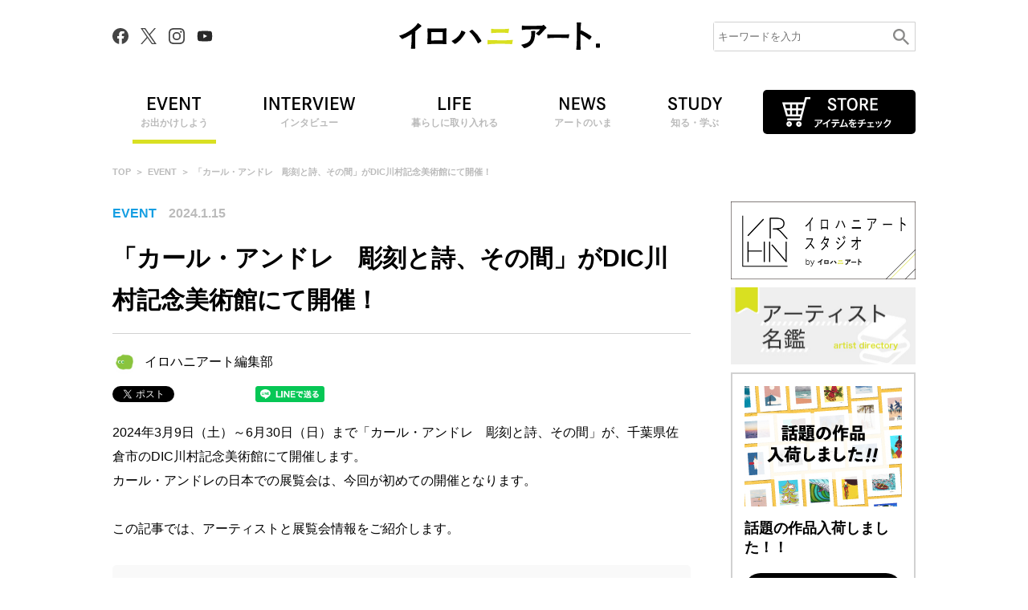

--- FILE ---
content_type: text/html; charset=UTF-8
request_url: https://irohani.art/event/15899/
body_size: 14437
content:
<!doctype html>
<html lang="ja">
<head>
  <meta charset="UTF-8">
  <meta http-equiv="X-UA-Compatible" content="IE=edge"/>
  <!-- Google Tag Manager -->
  <script>(function(w,d,s,l,i){w[l]=w[l]||[];w[l].push({'gtm.start':
  new Date().getTime(),event:'gtm.js'});var f=d.getElementsByTagName(s)[0],
  j=d.createElement(s),dl=l!='dataLayer'?'&l='+l:'';j.async=true;j.src=
  'https://www.googletagmanager.com/gtm.js?id='+i+dl;f.parentNode.insertBefore(j,f);
  })(window,document,'script','dataLayer','GTM-P2NHPMN');</script>
  <!-- End Google Tag Manager -->

  <script async src="https://fundingchoicesmessages.google.com/i/pub-6565597017953976?ers=1" nonce="eqSrA74zCLf6mpKLNYpKVw"></script><script nonce="eqSrA74zCLf6mpKLNYpKVw">(function() {function signalGooglefcPresent() {if (!window.frames['googlefcPresent']) {if (document.body) {const iframe = document.createElement('iframe'); iframe.style = 'width: 0; height: 0; border: none; z-index: -1000; left: -1000px; top: -1000px;'; iframe.style.display = 'none'; iframe.name = 'googlefcPresent'; document.body.appendChild(iframe);} else {setTimeout(signalGooglefcPresent, 0);}}}signalGooglefcPresent();})();</script>

  <link rel="canonical" href="https://irohani.art/event/15899/">
  <link rel="shortcut icon" href="https://irohani.art/wp-content/themes/irohani.art/assets/img/favicon.ico">
  <link rel="apple-touch-icon" href="https://irohani.art/wp-content/themes/irohani.art/assets/img/apple-touch-icon.png">
  <meta name="viewport" id="viewport" content="width=device-width">
  <link rel="profile" href="https://gmpg.org/xfn/11">

  <title>「カール・アンドレ　彫刻と詩、その間」がDIC川村記念美術館にて開催！ | イロハニアート</title>
  <meta name="description" content="2024年3月9日（土）～6月30日（日）まで「カール・アンドレ　彫刻と詩、その間」が、千葉県佐倉市のDIC川村記念美術館にて開催します。カール・アンドレの日本での展覧会は、今回が初めての開催となります。この記事では、アーティストと展覧会情報をご紹介します。">
  <meta name="keywords" content="">

  <!-- Twitter -->
  <meta name="twitter:card" content="summary_large_image">
  <meta name="twitter:domain" content="https://irohani.art/">
  <meta name="twitter:title" content="「カール・アンドレ　彫刻と詩、その間」がDIC川村記念美術館にて開催！ | イロハニアート">
  <meta name="twitter:description" content="2024年3月9日（土）～6月30日（日）まで「カール・アンドレ　彫刻と詩、その間」が、千葉県佐倉市のDIC川村記念美術館にて開催します。カール・アンドレの日本での展覧会は、今回が初めての開催となります。この記事では、アーティストと展覧会情報をご紹介します。">
  <meta name="twitter:image:src" content="https://d2v5egomggext2.cloudfront.net/irohani.art/wp-content/uploads/2024/01/11111723/E314-4297.jpg">
  <!-- Facebook -->
  <meta property="og:site_name" content="イロハニアート"/>
  <meta property="og:url" content="https://irohani.art/event/15899/"/>
  <meta property="og:type" content="article"/>
  <meta property="og:title" content="「カール・アンドレ　彫刻と詩、その間」がDIC川村記念美術館にて開催！ | イロハニアート"/>
  <meta property="og:description" content="2024年3月9日（土）～6月30日（日）まで「カール・アンドレ　彫刻と詩、その間」が、千葉県佐倉市のDIC川村記念美術館にて開催します。カール・アンドレの日本での展覧会は、今回が初めての開催となります。この記事では、アーティストと展覧会情報をご紹介します。"/>
  <meta property="og:image" content="https://d2v5egomggext2.cloudfront.net/irohani.art/wp-content/uploads/2024/01/11111723/E314-4297.jpg"/>

  <link rel="stylesheet" type="text/css" href="https://fonts.googleapis.com/icon?family=Material+Icons" />
  <link rel="stylesheet" type="text/css" href="https://irohani.art/wp-content/themes/irohani.art/assets/css/style.css?20260130085147">
  <link rel="stylesheet" type="text/css" href="https://irohani.art/wp-content/themes/irohani.art/assets/css/reset.css?20260130085147">
  <link rel="stylesheet" href="https://cdnjs.cloudflare.com/ajax/libs/font-awesome/6.1.2/css/all.min.css" integrity="sha512-1sCRPdkRXhBV2PBLUdRb4tMg1w2YPf37qatUFeS7zlBy7jJI8Lf4VHwWfZZfpXtYSLy85pkm9GaYVYMfw5BC1A==" crossorigin="anonymous" referrerpolicy="no-referrer" />

  <script src="https://ajax.googleapis.com/ajax/libs/jquery/3.4.1/jquery.min.js" defer></script>
  <script src="https://ajax.googleapis.com/ajax/libs/jqueryui/1.12.1/jquery-ui.min.js" defer></script>
  <script src="https://cdnjs.cloudflare.com/ajax/libs/jquery-cookie/1.4.1/jquery.cookie.min.js" defer></script>
  <script src="https://irohani.art/wp-content/themes/irohani.art/assets/js/lazysizes.min.js" defer></script>
  <script type="text/javascript" src="https://irohani.art/wp-content/themes/irohani.art/assets/js/common.js?20260130085147" defer></script>

  <!-- slick.js -->
  <script src="https://irohani.art/wp-content/themes/irohani.art/assets/js/slick.min.js" defer></script>
  <link href="https://irohani.art/wp-content/themes/irohani.art/assets/css/slick.css" rel="stylesheet" type="text/css">
  
      
  <meta name='robots' content='max-image-preview:large' />
<link rel='dns-prefetch' href='//s.w.org' />
<link rel="alternate" type="application/rss+xml" title="イロハニアート &raquo; 「カール・アンドレ　彫刻と詩、その間」がDIC川村記念美術館にて開催！ のコメントのフィード" href="https://irohani.art/event/15899/feed/" />
		<script type="text/javascript">
			window._wpemojiSettings = {"baseUrl":"https:\/\/s.w.org\/images\/core\/emoji\/13.0.1\/72x72\/","ext":".png","svgUrl":"https:\/\/s.w.org\/images\/core\/emoji\/13.0.1\/svg\/","svgExt":".svg","source":{"concatemoji":"https:\/\/irohani.art\/wp-includes\/js\/wp-emoji-release.min.js?ver=5.7.14"}};
			!function(e,a,t){var n,r,o,i=a.createElement("canvas"),p=i.getContext&&i.getContext("2d");function s(e,t){var a=String.fromCharCode;p.clearRect(0,0,i.width,i.height),p.fillText(a.apply(this,e),0,0);e=i.toDataURL();return p.clearRect(0,0,i.width,i.height),p.fillText(a.apply(this,t),0,0),e===i.toDataURL()}function c(e){var t=a.createElement("script");t.src=e,t.defer=t.type="text/javascript",a.getElementsByTagName("head")[0].appendChild(t)}for(o=Array("flag","emoji"),t.supports={everything:!0,everythingExceptFlag:!0},r=0;r<o.length;r++)t.supports[o[r]]=function(e){if(!p||!p.fillText)return!1;switch(p.textBaseline="top",p.font="600 32px Arial",e){case"flag":return s([127987,65039,8205,9895,65039],[127987,65039,8203,9895,65039])?!1:!s([55356,56826,55356,56819],[55356,56826,8203,55356,56819])&&!s([55356,57332,56128,56423,56128,56418,56128,56421,56128,56430,56128,56423,56128,56447],[55356,57332,8203,56128,56423,8203,56128,56418,8203,56128,56421,8203,56128,56430,8203,56128,56423,8203,56128,56447]);case"emoji":return!s([55357,56424,8205,55356,57212],[55357,56424,8203,55356,57212])}return!1}(o[r]),t.supports.everything=t.supports.everything&&t.supports[o[r]],"flag"!==o[r]&&(t.supports.everythingExceptFlag=t.supports.everythingExceptFlag&&t.supports[o[r]]);t.supports.everythingExceptFlag=t.supports.everythingExceptFlag&&!t.supports.flag,t.DOMReady=!1,t.readyCallback=function(){t.DOMReady=!0},t.supports.everything||(n=function(){t.readyCallback()},a.addEventListener?(a.addEventListener("DOMContentLoaded",n,!1),e.addEventListener("load",n,!1)):(e.attachEvent("onload",n),a.attachEvent("onreadystatechange",function(){"complete"===a.readyState&&t.readyCallback()})),(n=t.source||{}).concatemoji?c(n.concatemoji):n.wpemoji&&n.twemoji&&(c(n.twemoji),c(n.wpemoji)))}(window,document,window._wpemojiSettings);
		</script>
		<style type="text/css">
img.wp-smiley,
img.emoji {
	display: inline !important;
	border: none !important;
	box-shadow: none !important;
	height: 1em !important;
	width: 1em !important;
	margin: 0 .07em !important;
	vertical-align: -0.1em !important;
	background: none !important;
	padding: 0 !important;
}
</style>
	<link rel='stylesheet' id='wp-block-library-css'  href='https://irohani.art/wp-includes/css/dist/block-library/style.min.css?ver=5.7.14' type='text/css' media='all' />
<link rel='stylesheet' id='searchandfilter-css'  href='https://irohani.art/wp-content/plugins/search-filter/style.css?ver=1' type='text/css' media='all' />
<script type='text/javascript' src='https://irohani.art/wp-includes/js/jquery/jquery.min.js?ver=3.5.1' id='jquery-core-js'></script>
<script type='text/javascript' src='https://irohani.art/wp-includes/js/jquery/jquery-migrate.min.js?ver=3.3.2' id='jquery-migrate-js'></script>
<link rel="https://api.w.org/" href="https://irohani.art/wp-json/" /><link rel="alternate" type="application/json" href="https://irohani.art/wp-json/wp/v2/posts/15899" /><link rel="EditURI" type="application/rsd+xml" title="RSD" href="https://irohani.art/xmlrpc.php?rsd" />
<link rel="wlwmanifest" type="application/wlwmanifest+xml" href="https://irohani.art/wp-includes/wlwmanifest.xml" /> 
<meta name="generator" content="WordPress 5.7.14" />
<link rel='shortlink' href='https://irohani.art/?p=15899' />
<link rel="alternate" type="application/json+oembed" href="https://irohani.art/wp-json/oembed/1.0/embed?url=https%3A%2F%2Firohani.art%2Fevent%2F15899%2F" />
<link rel="alternate" type="text/xml+oembed" href="https://irohani.art/wp-json/oembed/1.0/embed?url=https%3A%2F%2Firohani.art%2Fevent%2F15899%2F&#038;format=xml" />
      <meta name="onesignal" content="wordpress-plugin"/>
            <script>

      window.OneSignal = window.OneSignal || [];

      OneSignal.push( function() {
        OneSignal.SERVICE_WORKER_UPDATER_PATH = 'OneSignalSDKUpdaterWorker.js';
                      OneSignal.SERVICE_WORKER_PATH = 'OneSignalSDKWorker.js';
                      OneSignal.SERVICE_WORKER_PARAM = { scope: '/wp-content/plugins/onesignal-free-web-push-notifications/sdk_files/push/onesignal/' };
        OneSignal.setDefaultNotificationUrl("https://irohani.art");
        var oneSignal_options = {};
        window._oneSignalInitOptions = oneSignal_options;

        oneSignal_options['wordpress'] = true;
oneSignal_options['appId'] = 'c6b9d96c-e974-434a-aea1-29abe972c3c3';
oneSignal_options['allowLocalhostAsSecureOrigin'] = true;
oneSignal_options['welcomeNotification'] = { };
oneSignal_options['welcomeNotification']['title'] = "イロハニアートの通知登録ありがとうございます！";
oneSignal_options['welcomeNotification']['message'] = "現代アートから古美術まで、アートのイロハが分かるイロハニアートは、アートをもっと自由に、もっとたくさんの人に楽しんでもらいたいという想いから生まれたメディアです。";
oneSignal_options['welcomeNotification']['url'] = "https://irohani.art/";
oneSignal_options['path'] = "https://irohani.art/wp-content/plugins/onesignal-free-web-push-notifications/sdk_files/";
oneSignal_options['safari_web_id'] = "web.onesignal.auto.4d0b3421-6847-4c4b-a531-b4bcf634e4d8";
oneSignal_options['promptOptions'] = { };
oneSignal_options['promptOptions']['actionMessage'] = "イロハニアートは、現代アートから古美術までアートのイロハが分かるメディアです。便利な通知設定で、最新アートの情報をお送りします！";
oneSignal_options['promptOptions']['exampleNotificationTitleDesktop'] = "イロハニアート";
oneSignal_options['promptOptions']['exampleNotificationMessageDesktop'] = "イロハニアートの最新記事をゲット！通知を受け取る人は「試してみる」をクリック！";
oneSignal_options['promptOptions']['exampleNotificationTitleMobile'] = "イロハニアート";
oneSignal_options['promptOptions']['exampleNotificationMessageMobile'] = "イロハニアートは、現代アートから古美術までアートのイロハが分かるメディアです。便利な通知設定で、最新アートの情報をお送りします！";
oneSignal_options['promptOptions']['acceptButtonText'] = "最新アートの情報を受け取る";
oneSignal_options['promptOptions']['cancelButtonText'] = "後にする";
oneSignal_options['promptOptions']['siteName'] = "https://irohani.art/";
oneSignal_options['promptOptions']['autoAcceptTitle'] = "プッシュ通知を許可する";
oneSignal_options['notifyButton'] = { };
oneSignal_options['notifyButton']['enable'] = true;
oneSignal_options['notifyButton']['position'] = 'bottom-right';
oneSignal_options['notifyButton']['theme'] = 'default';
oneSignal_options['notifyButton']['size'] = 'medium';
oneSignal_options['notifyButton']['showCredit'] = true;
oneSignal_options['notifyButton']['text'] = {};
oneSignal_options['notifyButton']['text']['tip.state.unsubscribed'] = 'プッシュ通知の設定方法';
oneSignal_options['notifyButton']['text']['tip.state.subscribed'] = 'プッシュ通知のヒント';
oneSignal_options['notifyButton']['text']['tip.state.blocked'] = 'プッシュ通知が届かない方';
oneSignal_options['notifyButton']['text']['message.action.subscribed'] = 'プッシュ通知のメッセージ';
oneSignal_options['notifyButton']['text']['message.action.resubscribed'] = 'プッシュ通知の配信を開始しました。';
oneSignal_options['notifyButton']['text']['message.action.unsubscribed'] = 'プッシュ通知を配信停止しました。';
oneSignal_options['notifyButton']['text']['dialog.main.title'] = 'プッシュ通知の配信設定';
oneSignal_options['notifyButton']['text']['dialog.main.button.subscribe'] = 'プッシュ通知を配信する';
oneSignal_options['notifyButton']['text']['dialog.main.button.unsubscribe'] = 'プッシュ通知を停止する';
oneSignal_options['notifyButton']['text']['dialog.blocked.title'] = 'プッシュ通知がブロックされています。';
oneSignal_options['notifyButton']['text']['dialog.blocked.message'] = 'ブラウザの通知設定をご確認ください。';
                OneSignal.init(window._oneSignalInitOptions);
                OneSignal.showSlidedownPrompt();      });

      function documentInitOneSignal() {
        var oneSignal_elements = document.getElementsByClassName("OneSignal-prompt");

        var oneSignalLinkClickHandler = function(event) { OneSignal.push(['registerForPushNotifications']); event.preventDefault(); };        for(var i = 0; i < oneSignal_elements.length; i++)
          oneSignal_elements[i].addEventListener('click', oneSignalLinkClickHandler, false);
      }

      if (document.readyState === 'complete') {
           documentInitOneSignal();
      }
      else {
           window.addEventListener("load", function(event){
               documentInitOneSignal();
          });
      }
    </script>

<!-- Schema & Structured Data For WP v1.32 - -->
<script type="application/ld+json" class="saswp-schema-markup-output">
[{"@context":"https://schema.org/","@type":"BreadcrumbList","@id":"https://irohani.art/event/15899/#breadcrumb","itemListElement":[{"@type":"ListItem","position":1,"item":{"@id":"https://irohani.art","name":"イロハニアート"}},{"@type":"ListItem","position":2,"item":{"@id":"https://irohani.art/event/","name":"EVENT"}},{"@type":"ListItem","position":3,"item":{"@id":"https://irohani.art/event/15899/","name":"「カール・アンドレ　彫刻と詩、その間」がDIC川村記念美術館にて開催！"}}]},

{"@context":"https://schema.org/","@type":"VisualArtwork","@id":"https://irohani.art/event/15899/#VisualArtwork","url":"https://irohani.art/event/15899/","description":"","name":"「カール・アンドレ　彫刻と詩、その間」がDIC川村記念美術館にて開催！","dateCreated":"2024-01-15T07:00:32+09:00","creator":{"@type":"Person","name":"イロハニアート編集部","url":"https://irohani.art/author/irohani_editor/","sameAs":[],"image":{"@type":"ImageObject","url":"https://secure.gravatar.com/avatar/a5cfbd7b4772e91e3d3db984434b15e4?s=96&d=mm&r=g","height":96,"width":96}},"image":[{"@type":"ImageObject","@id":"https://irohani.art/event/15899/#primaryimage","url":"https://d2v5egomggext2.cloudfront.net/irohani.art/wp-content/uploads/2024/01/11111723/E314-4297.jpg","width":"1200","height":"1696.8"},{"@type":"ImageObject","url":"https://d2v5egomggext2.cloudfront.net/irohani.art/wp-content/uploads/2024/01/11111723/E314-4297.jpg","width":"1200","height":"900"},{"@type":"ImageObject","url":"https://d2v5egomggext2.cloudfront.net/irohani.art/wp-content/uploads/2024/01/11111723/E314-4297.jpg","width":"1200","height":"675"}]},

{"@context":"https://schema.org/","@type":"VisualArtsEvent","@id":"https://irohani.art/event/15899/#event","url":"https://irohani.art/event/15899/","name":"カール・アンドレ　彫刻と詩、その間","description":"2024年3月9日（土）～6月30日（日）まで「カール・アンドレ　彫刻と詩、その間」が、千葉県佐倉市のDIC川村記念美術館にて開催します。\r\nカール・アンドレの日本での展覧会は、今回が初めての開催となります。\r\n\r\nこの記事では、アーティストと展覧会情報をご紹介します。","location":[[],{"@type":"Place","name":"DIC川村記念美術館","address":{"streetAddress":"千葉県 佐倉市"}}],"startDate":"1970-01-01T09:00:00+09:00","endDate":"2024-06-30T00:00:00+09:00","organizer":{"@type":"Organization","name":"DIC川村記念美術館"},"image":[{"@type":"ImageObject","@id":"https://irohani.art/event/15899/#primaryimage","url":"https://d2v5egomggext2.cloudfront.net/irohani.art/wp-content/uploads/2024/01/11111723/E314-4297.jpg","width":"1200","height":"1696.8"},{"@type":"ImageObject","url":"https://d2v5egomggext2.cloudfront.net/irohani.art/wp-content/uploads/2024/01/11111723/E314-4297.jpg","width":"1200","height":"900"},{"@type":"ImageObject","url":"https://d2v5egomggext2.cloudfront.net/irohani.art/wp-content/uploads/2024/01/11111723/E314-4297.jpg","width":"1200","height":"675"}]},

{"@context":"https://schema.org/","@type":"Article","@id":"https://irohani.art/event/15899/#Article","url":"https://irohani.art/event/15899/","inLanguage":"ja","mainEntityOfPage":"https://irohani.art/event/15899/","headline":"「カール・アンドレ　彫刻と詩、その間」がDIC川村記念美術館にて開催！","description":"","articleBody":"","keywords":"","datePublished":"2024-01-15T07:00:32+09:00","dateModified":"2024-01-15T13:06:53+09:00","author":{"@type":"Person","name":"イロハニアート編集部","url":"https://irohani.art/author/irohani_editor/","sameAs":[],"image":{"@type":"ImageObject","url":"https://secure.gravatar.com/avatar/a5cfbd7b4772e91e3d3db984434b15e4?s=96&d=mm&r=g","height":96,"width":96}},"editor":{"@type":"Person","name":"イロハニアート編集部","url":"https://irohani.art/author/irohani_editor/","sameAs":[],"image":{"@type":"ImageObject","url":"https://secure.gravatar.com/avatar/a5cfbd7b4772e91e3d3db984434b15e4?s=96&d=mm&r=g","height":96,"width":96}},"publisher":{"@type":"Organization","name":"イロハニアート","url":"https://irohani.art","logo":{"@type":"ImageObject","url":"https://d2v5egomggext2.cloudfront.net/irohani.art/wp-content/uploads/2024/06/20152229/logo_irohani-art.png","width":"160","height":"50"}},"image":[{"@type":"ImageObject","@id":"https://irohani.art/event/15899/#primaryimage","url":"https://d2v5egomggext2.cloudfront.net/irohani.art/wp-content/uploads/2024/01/11111723/E314-4297.jpg","width":"1200","height":"1696.8"},{"@type":"ImageObject","url":"https://d2v5egomggext2.cloudfront.net/irohani.art/wp-content/uploads/2024/01/11111723/E314-4297.jpg","width":"1200","height":"900"},{"@type":"ImageObject","url":"https://d2v5egomggext2.cloudfront.net/irohani.art/wp-content/uploads/2024/01/11111723/E314-4297.jpg","width":"1200","height":"675"}]}]
</script>

</head>
<body id="irohani" class="contents single news" data-template-uri="https://irohani.art/wp-content/themes/irohani.art" data-slug="">
<!-- Google Tag Manager (noscript) -->
<noscript><iframe src="https://www.googletagmanager.com/ns.html?id=GTM-P2NHPMN"
height="0" width="0" style="display:none;visibility:hidden"></iframe></noscript>
<!-- End Google Tag Manager (noscript) -->

<script async src="https://cdn.gmossp-sp.jp/js/async/g946847/gc.js"></script>
<div class="gmossp_core_g946847">
<script>
window.Gmossp=window.Gmossp||{};window.Gmossp.events=window.Gmossp.events||[];
window.Gmossp.events.push({
    sid: "g946847",
});
</script>
</div>

<script async src="https://cdn.gmossp-sp.jp/js/async/g946848/gc.js"></script>
<div class="gmossp_core_g946848">
<script>
window.Gmossp=window.Gmossp||{};window.Gmossp.events=window.Gmossp.events||[];
window.Gmossp.events.push({
    sid: "g946848",
});
</script>
</div>

<header>
  <div class="wrapper">
    <div class="sns_box pc_only">
      <a href="https://www.facebook.com/%E3%82%A4%E3%83%AD%E3%83%8F%E3%83%8B%E3%82%A2%E3%83%BC%E3%83%88-108105741527252" target="_blank"><img src="https://irohani.art/wp-content/themes/irohani.art/assets/img/icon_facebook.svg" alt="Facebook"></a>
      <a href="https://twitter.com/irohani_art" target="_blank"><img src="https://irohani.art/wp-content/themes/irohani.art/assets/img/icon_x.svg" alt="X"></a>
      <a href="https://www.instagram.com/irohani.art/" target="_blank"><img src="https://irohani.art/wp-content/themes/irohani.art/assets/img/icon_instagram.svg" alt="Instagram"></a>
      <a href="https://www.youtube.com/@irohani-art" target="_blank"><img src="https://irohani.art/wp-content/themes/irohani.art/assets/img/icon_youtube.svg" alt="Youtube"></a>
    </div>
          <p class="logo"><a href="/" rel="home"><img src="https://irohani.art/wp-content/themes/irohani.art/assets/img/logo01.svg" alt="イロハニアート."></a></p>
        <div class="pc_only">
      <form id="form" action="https://irohani.art" method="get">
        <input id="s-box" name="s" type="text" placeholder="キーワードを入力"/>
        <button type="submit" id="s-btn-area"><div id="s-btn">検索</div></button>
      </form>
    </div>
    <div class="menu_btn">
      <span></span>
      <span></span>
      <span></span>
    </div>
  </div>
  <nav>
    <ul class="wrapper">
                        <li class="active"><a href="https://irohani.art/event/"><img src="https://irohani.art/wp-content/themes/irohani.art/assets/img/menu_event.svg" alt="EVENT"><span>お出かけしよう</span></a></li>
                        <li class=""><a href="https://irohani.art/interview/"><img src="https://irohani.art/wp-content/themes/irohani.art/assets/img/menu_interview.svg" alt="INTERVIEW"><span>インタビュー</span></a></li>
                        <li class=""><a href="https://irohani.art/life/"><img src="https://irohani.art/wp-content/themes/irohani.art/assets/img/menu_life.svg" alt="LIFE"><span>暮らしに取り入れる</span></a></li>
                        <li class=""><a href="https://irohani.art/news/"><img src="https://irohani.art/wp-content/themes/irohani.art/assets/img/menu_news.svg" alt="NEWS"><span>アートのいま</span></a></li>
                                    <li class=""><a href="https://irohani.art/study/"><img src="https://irohani.art/wp-content/themes/irohani.art/assets/img/menu_study.svg" alt="STUDY"><span>知る・学ぶ</span></a></li>
                  <li class="btn_store"><a href="https://irohaniart.base.shop/" target="_blank"><img src="https://irohani.art/wp-content/themes/irohani.art/assets/img/btn_store.svg" alt=""></a></li>
    </ul>
    <div class="sp_only">
      <form id="form" action="https://irohani.art" method="get">
        <input id="s-box" name="s" type="text" placeholder="キーワードを入力"/>
        <button type="submit" id="s-btn-area"><div id="s-btn">検索</div></button>
      </form>
      <div class="sns_box">
        <a href="https://www.facebook.com/%E3%82%A4%E3%83%AD%E3%83%8F%E3%83%8B%E3%82%A2%E3%83%BC%E3%83%88-108105741527252" target="_blank"><img src="https://irohani.art/wp-content/themes/irohani.art/assets/img/icon_facebook.svg" alt="Facebook"></a>
        <a href="https://twitter.com/irohani_art" target="_blank"><img src="https://irohani.art/wp-content/themes/irohani.art/assets/img/icon_x.svg" alt="X"></a>
        <a href="https://www.instagram.com/irohani.art/" target="_blank"><img src="https://irohani.art/wp-content/themes/irohani.art/assets/img/icon_instagram.svg" alt="Instagram"></a>
        <a href="https://www.youtube.com/@irohani-art" target="_blank"><img src="https://irohani.art/wp-content/themes/irohani.art/assets/img/icon_youtube.svg" alt="Youtube"></a>
      </div>
    </div>
  </nav>
</header>

<main id="detail" class="wrapper" data-test="2024年3月9日（土）～6月30日（日）まで「カール・アンドレ　彫刻と詩、その間」が、千葉県佐倉市のDIC川村記念美術館にて開催します。カール・アンドレの日本での展覧会は、今回が初めての開催となります。この記事では、アーティストと展覧会情報をご紹介します。
">
  <section class="about_box">
    <ul class="breadcrumb">
      <li><a href="/">TOP</a></li>
      <li><a href="https://irohani.art/event/">EVENT</a></li>
      <li><span>「カール・アンドレ　彫刻と詩、その間」がDIC川村記念美術館にて開催！</span></li>
    </ul>
  </section>
  
  <div class="column2">
    <!-- 記事 -->
    <section>
      <div class="flex_box">
        <p class="category">EVENT</p>
        <p class="date">2024.1.15</p>
      </div>
      <h1 class="ttl1">「カール・アンドレ　彫刻と詩、その間」がDIC川村記念美術館にて開催！</h1>
      <div class="writer">
        <a href="https://irohani.art/author/irohani_editor/">
          <img src="https://d2v5egomggext2.cloudfront.net/irohani.art/wp-content/uploads/2021/09/02184116/eSfx5OOZ_400x400-150x150.png" alt="イロハニアート編集部">
          <p>イロハニアート編集部</p></a>
        </a>
      </div>
      <ul class="single-social-button social-button social-button-top">
  <li class="social-twitter">
    <a href="https://twitter.com/share?ref_src=twsrc%5Etfw" class="twitter-share-button" data-show-count="false">Tweet</a>
    <script async src="https://platform.twitter.com/widgets.js" charset="utf-8"></script>
  </li>
  <li class="social-facebook">
    <div class="fb-share-button" data-href="https://irohani.art/event/15899/" data-layout="button" data-size="small"><a target="_blank" href="https://www.facebook.com/sharer/sharer.php?u=https%3A%2F%2Firohani.art%2F&amp;src=sdkpreparse" class="fb-xfbml-parse-ignore">FBシェア</a></div>
    <div id="fb-root"></div>
    <script async defer crossorigin="anonymous" src="https://connect.facebook.net/ja_JP/sdk.js#xfbml=1&version=v11.0" nonce="CeWCuo1x"></script>
  </li>
  <li class="social-hatena">
    <a href="https://b.hatena.ne.jp/entry/https://irohani.art/event/15899/" class="hatena-bookmark-button" data-hatena-bookmark-layout="basic-label" data-hatena-bookmark-title="「カール・アンドレ　彫刻と詩、その間」がDIC川村記念美術館にて開催！" data-hatena-bookmark-lang="ja"><img src="https://b.st-hatena.com/images/v4/public/entry-button/button-only@2x.png" alt="このエントリーをはてなブックマークに追加" width="86" height="20" style="border: none;" />はてなブックマーク</a>
    <script type="text/javascript" src="https://b.st-hatena.com/js/bookmark_button.js" charset="utf-8" async="async"></script>
  </li>
  <li class="social-line">
    <a href="http://line.me/R/msg/text/?「カール・アンドレ　彫刻と詩、その間」がDIC川村記念美術館にて開催！ https://irohani.art/event/15899/"><img src="https://irohani.art/wp-content/themes/irohani.art/assets/img/line_sns_share.png" style="width: 86px; height: 20px;" alt="LINEで送る" /></a>
    <script src="https://www.line-website.com/social-plugins/js/thirdparty/loader.min.js" async="async" defer="defer"></script>
  </li>
</ul>

              <p>2024年3月9日（土）～6月30日（日）まで「カール・アンドレ　彫刻と詩、その間」が、千葉県佐倉市のDIC川村記念美術館にて開催します。<br />
カール・アンドレの日本での展覧会は、今回が初めての開催となります。<br />
<br />
この記事では、アーティストと展覧会情報をご紹介します。<br />
</p>
                <div class="detail_box ">
          <div id="toc_container" class="no_bullets"><p class="toc_title">目次</p><ul class="toc_list"><li><a href="#i">カール・アンドレってどんな人？</a></li><li><a href="#i-2">「カール・アンドレ　彫刻と詩、その間」の内容は？</a></li><li><a href="#i-3">展示会情報</a></li></ul></div>
<p class="pic"><a href="/photo/15899#photo1"><img src="https://d2v5egomggext2.cloudfront.net/irohani.art/wp-content/uploads/2024/01/11111723/E314-4297-768x1086.jpg" alt=""></a>カール・アンドレ展ポスター</p><br><h2 class="ttl2"><span id="i">カール・アンドレってどんな人？<br></span></h2><p class="pic"><a href="/photo/15899#photo2"><img src="https://d2v5egomggext2.cloudfront.net/irohani.art/wp-content/uploads/2024/01/11111719/E314-4174-768x960.jpg" alt=""></a>カール・アンドレ《メリーマウント》1980年　ポーラ・クーパー・ギャラリー　© 2023 Carl Andre / Artists Rights Society (ARS), New York. Courtesy Paula Cooper Gallery, New York.　Photo: Steven Probert</p><p class="txt ">カール・アンドレとは、1960年代後半のアメリカを中心に興隆した「ミニマル・アート」の代表的な彫刻家であり、木や金属、石などの素材を同一の形と大きさに加工し並べるスタイルで知られています。<br />
<br />
ルーマニア出身の彫刻家、コンスタンティン・ブランクーシの彫刻に強く影響を受けたことがきっかけで《ピラミッド》など、規則的に広がる彫刻作品を確立します。<br />
<br />
コンスタンティン・ブランクーシについて、詳しく知りたい方はこちらの記事もどうぞ。<br />
<a href="https://irohani.art/event/15693/" rel="noopener" onclick="gtag('event', 'link', {'event_category': 'click','event_label': 'brancusi','value': '1'});" target="_blank" class="btn_launch">記事を読む</a><br />
<br />
1966年に開催された「プライマリー・ストラクチャーズ」展では、137個の耐火レンガをつなげて床に直列に並べた《レヴァー》を発表。その後も金属や石を床置きで並べる作品など、空間に合わせて規模の異なる作品を発表します。<br />
</p><br><h2 class="ttl2"><span id="i-2">「カール・アンドレ　彫刻と詩、その間」の内容は？<br></span></h2><p class="pic"><a href="/photo/15899#photo3"><img src="https://d2v5egomggext2.cloudfront.net/irohani.art/wp-content/uploads/2024/01/11111723/E314-4297-768x1086.jpg" alt=""></a>カール・アンドレ展ポスター</p><p class="txt ">DIC川村記念美術館にて開催される「カール・アンドレ　彫刻と詩、その間」。<br />
日本の美術館では初の個展となる本展では、カール・アンドレの彫刻作品とあわせ、彼が幼いころから親しんできた詩の仕事が紹介されます。<br />
</p><br><p class="pic"><a href="/photo/15899#photo4"><img src="https://d2v5egomggext2.cloudfront.net/irohani.art/wp-content/uploads/2024/01/11111721/E314-4178-768x993.jpg" alt=""></a>カール・アンドレ〈ユカタン〉より　1972/1975年　作家蔵 © 2023 Carl Andre / Artists Rights Society (ARS), New York. Courtesy Paula Cooper Gallery, New York.</p><p class="txt ">作品の上を歩くことができる珍しい鑑賞体験や、単語をあわせて構成されるカール・アンドレの詩をじっくり楽しむことができる本展。<br />
<br />
詩にはカール・アンドレの彫刻作品に通ずる空間認識や、哲学、地元クインシーへ愛着や人間関係など、様々な思考が反映されています。<br />
<br />
「彫刻と詩」というまったく異なるカール・アンドレの表現方法は、シンプルでありながらも奥が深く、知れば知るほど魅力が深まる内容の展覧会となっています。<br />
</p><br><p class="pic"><a href="/photo/15899#photo5"><img src="https://d2v5egomggext2.cloudfront.net/irohani.art/wp-content/uploads/2024/01/11111724/S32-79-768x511.jpg" alt=""></a>DIC川村記念美術館外観　撮影：渡邉修</p><p class="txt ">会期は2024年3月9日（土）～6月30日（日）まで。皆様この機会にぜひ足を運んでみてはいかがでしょうか。<br />
</p><br><h2 class="ttl2"><span id="i-3">展示会情報<br></span></h2><div class="quotation"><p class="quotation_txt">「カール・アンドレ　彫刻と詩、その間」<br />
会期：2024年3月9日（土）～2024年6月30日（日）<br />
会場： DIC川村記念美術館<br />
住所： 千葉県佐倉市坂戸631<br />
時間：9：30～17：00（最終入場時間 16：30） <br />
休館日：月曜日（ただし4月29日、5月6日は開館）、4月30日（火）、5月7日（火）<br />
入館料：一般1,800円、学生・65歳以上 1,600円　高校生以下 無料<br />
　　　　障害者手帳をお持ちの方と付き添い1名 無料<br />
TEL：050-5541-8600（ハローダイヤル）<br />
URL	【公式サイト】<a href="https://kawamura-museum.dic.co.jp/" rel="noopener" target="_blank"> DIC川村記念美術館</a> <br />
主催：DIC株式会社<br />
協力：ポーラ・クーパー・ギャラリー、ギャラリーヤマグチ<br />
後援：千葉県、千葉県教育委員会、佐倉市、佐倉市教育委員会</p></div>        </div>
                <a class="btn page_gallery" href="/photo/15899">
          【写真5枚】「カール・アンドレ　彫刻と詩、その間」がDIC川村記念美術館にて開催！ を詳しく見る
        </a>

        <a href="https://irohaniart.base.shop/" target="_blank" style="margin: 30px 0;"><img src="https://irohani.art/wp-content/themes/irohani.art/assets/img/bnr_store.jpg" alt="イロハニアートSTORE 50種類以上のマットプリント入荷！ 詳しく見る"></a>

        <h2 class="photo_gallery"><i class="fa fa-camera"></i> 画像ギャラリー</h2>
        <ul class="article_slider_nav">
                      <li>
              <a href="/photo/15899#photo1">
                <img src="https://d2v5egomggext2.cloudfront.net/irohani.art/wp-content/uploads/2024/01/11111723/E314-4297-768x1086.jpg" alt="カール・アンドレ展ポスター">
              </a>
            </li>
                      <li>
              <a href="/photo/15899#photo2">
                <img src="https://d2v5egomggext2.cloudfront.net/irohani.art/wp-content/uploads/2024/01/11111719/E314-4174-768x960.jpg" alt="カール・アンドレ《メリーマウント》1980年　ポーラ・クーパー・ギャラリー　© 2023 Carl Andre / Artists Rights Society (ARS), New York. Courtesy Paula Cooper Gallery, New York.　Photo: Steven Probert">
              </a>
            </li>
                      <li>
              <a href="/photo/15899#photo3">
                <img src="https://d2v5egomggext2.cloudfront.net/irohani.art/wp-content/uploads/2024/01/11111723/E314-4297-768x1086.jpg" alt="カール・アンドレ展ポスター">
              </a>
            </li>
                      <li>
              <a href="/photo/15899#photo4">
                <img src="https://d2v5egomggext2.cloudfront.net/irohani.art/wp-content/uploads/2024/01/11111721/E314-4178-768x993.jpg" alt="カール・アンドレ〈ユカタン〉より　1972/1975年　作家蔵 © 2023 Carl Andre / Artists Rights Society (ARS), New York. Courtesy Paula Cooper Gallery, New York.">
              </a>
            </li>
                      <li>
              <a href="/photo/15899#photo5">
                <img src="https://d2v5egomggext2.cloudfront.net/irohani.art/wp-content/uploads/2024/01/11111724/S32-79-768x511.jpg" alt="DIC川村記念美術館外観　撮影：渡邉修">
              </a>
            </li>
                  </ul>
          <!-- 記事リンク下イロハニスタジオバナー -->
      <!-- <p class="bnrarea"><a href="https://irohani.art/event/29992/">
        <picture>
          <source media="(min-width: 769px)" srcset="https://irohani.art/wp-content/themes/irohani.art/assets/img/article_springhascome_pc.jpg">
          <img src="https://irohani.art/wp-content/themes/irohani.art/assets/img/article_springhascome_sp.jpg" alt="むらいさきの個展「Spring has come」南青山イロハニアートスタジオにて開催！2025.2.22（土）-2.24（月・祝）11時〜18時">
        </picture>
      </a></p> -->

          <div class="list_box">
        <h2 class="ttl1">あわせて読みたい</h2>
        <ul class="news_list">
                              <li>
            <a href="https://irohani.art/event/40827/">
              <div class="img_box"><img src="https://d2v5egomggext2.cloudfront.net/irohani.art/wp-content/uploads/2026/01/26094303/img_40827_main-212x300.jpg"></div>
              <div class="text_box">
                <div>
                  <div>
                                                            <p class="category">EVENT</p>
                    <p class="date">2026.01.28</p>
                  </div>
                  <h3>【読者プレゼント】あべのハルカス美術館『ゴッホの跳ね橋と印象派の画家たち』モネ、ルノワール、セザンヌなども</h3>
                </div>
                <div class="writer">
                  <img src="https://irohani.art/wp-content/uploads/2021/06/IMG_0381-150x150.jpg" alt="明菜">
                  <p>明菜</p>
                </div>
              </div>
            </a>
          </li>
                              <li>
            <a href="https://irohani.art/event/40774/">
              <div class="img_box"><img src="https://d2v5egomggext2.cloudfront.net/irohani.art/wp-content/uploads/2026/01/23130137/01_%E2%97%8F%E3%82%AF%E3%83%AA%E3%83%A0%E3%83%881-300x188.jpg"></div>
              <div class="text_box">
                <div>
                  <div>
                                                            <p class="category">EVENT</p>
                    <p class="date">2026.01.26</p>
                  </div>
                  <h3>倉庫でクリムトに包まれる。ウィーン世紀末芸術「美の黄金時代」展―THE MOVEUM YOKOHAMA</h3>
                </div>
                <div class="writer">
                  <img src="https://d2v5egomggext2.cloudfront.net/irohani.art/wp-content/uploads/2022/05/02132330/profile-2-150x150.png" alt="つくだゆき">
                  <p>つくだゆき</p>
                </div>
              </div>
            </a>
          </li>
                              <li>
            <a href="https://irohani.art/event/40523/">
              <div class="img_box"><img src="https://d2v5egomggext2.cloudfront.net/irohani.art/wp-content/uploads/2026/01/13103710/%E3%83%AD%E3%83%83%E3%82%AF%E3%83%95%E3%82%A7%E3%83%A9%E3%83%BC%E3%82%B3%E3%83%AC%E3%82%AF%E3%82%B7%E3%83%A7%E3%83%B3-212x300.jpg"></div>
              <div class="text_box">
                <div>
                  <div>
                                                            <p class="category">EVENT</p>
                    <p class="date">2026.01.15</p>
                  </div>
                  <h3>【千葉市美術館】麗しい花鳥版画が35年ぶりに里帰り！『ロックフェラー・コレクション花鳥版画展　北斎、広重を中心に』が開催</h3>
                </div>
                <div class="writer">
                  <img src="https://irohani.art/wp-content/uploads/2021/06/U6hdj7Q7_400x400-150x150.jpg" alt="はろるど">
                  <p>はろるど</p>
                </div>
              </div>
            </a>
          </li>
                              <li>
            <a href="https://irohani.art/event/40504/">
              <div class="img_box"><img src="https://d2v5egomggext2.cloudfront.net/irohani.art/wp-content/uploads/2026/01/09171134/2-1-300x200.jpg"></div>
              <div class="text_box">
                <div>
                  <div>
                                                            <p class="category">EVENT</p>
                    <p class="date">2026.01.12</p>
                  </div>
                  <h3>新たな芸術祭「下呂 Art Discovery 2026」が開催へ。「みんなの学校」の作品プランおよび各種プログラムも募集中！</h3>
                </div>
                <div class="writer">
                  <img src="https://irohani.art/wp-content/uploads/2021/06/U6hdj7Q7_400x400-150x150.jpg" alt="はろるど">
                  <p>はろるど</p>
                </div>
              </div>
            </a>
          </li>
                              <li>
            <a href="https://irohani.art/event/40414/">
              <div class="img_box"><img src="https://d2v5egomggext2.cloudfront.net/irohani.art/wp-content/uploads/2026/01/08014644/0-212x300.jpg"></div>
              <div class="text_box">
                <div>
                  <div>
                                                            <p class="category">EVENT</p>
                    <p class="date">2026.01.09</p>
                  </div>
                  <h3>【パナソニック汐留美術館】『美しいユートピア　理想の地を夢みた近代日本の群像』が開催！ユートピアを追い求めた近代日本の人々の営みを追いかける。</h3>
                </div>
                <div class="writer">
                  <img src="https://irohani.art/wp-content/uploads/2021/06/U6hdj7Q7_400x400-150x150.jpg" alt="はろるど">
                  <p>はろるど</p>
                </div>
              </div>
            </a>
          </li>
                              <li>
            <a href="https://irohani.art/event/40196/">
              <div class="img_box"><img src="https://d2v5egomggext2.cloudfront.net/irohani.art/wp-content/uploads/2025/12/24231038/IMG_9335-212x300.jpg"></div>
              <div class="text_box">
                <div>
                  <div>
                                                            <p class="category">EVENT</p>
                    <p class="date">2025.12.29</p>
                  </div>
                  <h3>【東京・上野】『ＮＨＫ日曜美術館５０年展』セザンヌやムンク、岡本太郎など100点以上が集結</h3>
                </div>
                <div class="writer">
                  <img src="https://irohani.art/wp-content/uploads/2021/06/IMG_0381-150x150.jpg" alt="明菜">
                  <p>明菜</p>
                </div>
              </div>
            </a>
          </li>
                  </ul>
      </div>
    
    <div id="gmo_rw_15005" data-gmoad="rw"></div>
    <div id="gmo_rw_15006" data-gmoad="rw"></div>
    <script type="text/javascript" src="//cdn.taxel.jp/1193/rw.js" async="" charset="UTF-8"></script>

          <div class="list_box">
        <h2 class="ttl1">このライターの書いた記事</h2>
        <ul class="news_list">
                              <li>
            <a href="https://irohani.art/life/40905/">
              <div class="img_box"><img src="https://d2v5egomggext2.cloudfront.net/irohani.art/wp-content/uploads/2026/01/29104116/main-8-300x200.jpg"></div>
              <div class="text_box">
                <div>
                  <div>
                                                            <p class="category">LIFE</p>
                    <p class="date">2026.01.30</p>
                  </div>
                  <h3>レオ・レオニの世界を“触れるアート”へ──印傳屋の『フレデリック』</h3>
                </div>
                <div class="writer">
                  <img src="https://d2v5egomggext2.cloudfront.net/irohani.art/wp-content/uploads/2021/09/02184116/eSfx5OOZ_400x400-150x150.png" alt="イロハニアート編集部">
                  <p>イロハニアート編集部</p>
                </div>
              </div>
            </a>
          </li>
                              <li>
            <a href="https://irohani.art/event/40880/">
              <div class="img_box"><img src="https://d2v5egomggext2.cloudfront.net/irohani.art/wp-content/uploads/2026/01/29091114/img_40880_main-213x300.jpg"></div>
              <div class="text_box">
                <div>
                  <div>
                                                            <p class="category">EVENT</p>
                    <p class="date">2026.01.29</p>
                  </div>
                  <h3>【国立国際美術館】絵画を「装置」と呼んだ男。中西夏之が問い直す「描くこと」の真理と震災15年目の記憶</h3>
                </div>
                <div class="writer">
                  <img src="https://d2v5egomggext2.cloudfront.net/irohani.art/wp-content/uploads/2021/09/02184116/eSfx5OOZ_400x400-150x150.png" alt="イロハニアート編集部">
                  <p>イロハニアート編集部</p>
                </div>
              </div>
            </a>
          </li>
                              <li>
            <a href="https://irohani.art/event/40764/">
              <div class="img_box"><img src="https://d2v5egomggext2.cloudfront.net/irohani.art/wp-content/uploads/2026/01/22134550/%E3%82%B9%E3%82%A6%E3%82%A7%E3%83%BC%E3%83%87%E3%83%B3%E7%B5%B5%E7%94%BB-300x214.jpg"></div>
              <div class="text_box">
                <div>
                  <div>
                                                            <p class="category">EVENT</p>
                    <p class="date">2026.01.25</p>
                  </div>
                  <h3>【開幕直前☆最新情報】東京都美術館「スウェーデン絵画　北欧の光、日常のかがやき」皆川 明氏コラボ、限定グッズも</h3>
                </div>
                <div class="writer">
                  <img src="https://d2v5egomggext2.cloudfront.net/irohani.art/wp-content/uploads/2021/09/02184116/eSfx5OOZ_400x400-150x150.png" alt="イロハニアート編集部">
                  <p>イロハニアート編集部</p>
                </div>
              </div>
            </a>
          </li>
                              <li>
            <a href="https://irohani.art/event/40801/">
              <div class="img_box"><img src="https://d2v5egomggext2.cloudfront.net/irohani.art/wp-content/uploads/2026/01/23183031/main-7-300x196.jpg"></div>
              <div class="text_box">
                <div>
                  <div>
                                                            <p class="category">EVENT</p>
                    <p class="date">2026.01.24</p>
                  </div>
                  <h3>【セサミストリートマーケット】バレンタインコレクション「BIG HUGS, BIG HEARTS」1月29日(木)から発売！</h3>
                </div>
                <div class="writer">
                  <img src="https://d2v5egomggext2.cloudfront.net/irohani.art/wp-content/uploads/2021/09/02184116/eSfx5OOZ_400x400-150x150.png" alt="イロハニアート編集部">
                  <p>イロハニアート編集部</p>
                </div>
              </div>
            </a>
          </li>
                              <li>
            <a href="https://irohani.art/event/40711/">
              <div class="img_box"><img src="https://d2v5egomggext2.cloudfront.net/irohani.art/wp-content/uploads/2026/01/21221651/main-6-300x201.jpg"></div>
              <div class="text_box">
                <div>
                  <div>
                                                            <p class="category">EVENT</p>
                    <p class="date">2026.01.23</p>
                  </div>
                  <h3>平山郁夫が描いた“平和の旅路”を日本橋で辿る。全長約30m《大シルクロード・シリーズ》8連作が集結</h3>
                </div>
                <div class="writer">
                  <img src="https://d2v5egomggext2.cloudfront.net/irohani.art/wp-content/uploads/2021/09/02184116/eSfx5OOZ_400x400-150x150.png" alt="イロハニアート編集部">
                  <p>イロハニアート編集部</p>
                </div>
              </div>
            </a>
          </li>
                              <li>
            <a href="https://irohani.art/event/40698/">
              <div class="img_box"><img src="https://d2v5egomggext2.cloudfront.net/irohani.art/wp-content/uploads/2026/01/21144234/%E3%83%9E%E3%83%AA%E3%83%A1%E3%83%83%E3%82%B3-300x200.jpg"></div>
              <div class="text_box">
                <div>
                  <div>
                                                            <p class="category">EVENT</p>
                    <p class="date">2026.01.22</p>
                  </div>
                  <h3>【京都から全国へ】10年ぶり「マリメッコ展」開催決定！</h3>
                </div>
                <div class="writer">
                  <img src="https://d2v5egomggext2.cloudfront.net/irohani.art/wp-content/uploads/2021/09/02184116/eSfx5OOZ_400x400-150x150.png" alt="イロハニアート編集部">
                  <p>イロハニアート編集部</p>
                </div>
              </div>
            </a>
          </li>
                  </ul>
      </div>
        
    <div class="writer_box">
      <div class="img_box"><img src="https://d2v5egomggext2.cloudfront.net/irohani.art/wp-content/uploads/2021/09/02184116/eSfx5OOZ_400x400-150x150.png" alt="イロハニアート編集部"></div>
      <div class="text_box">
        <div>
          <h3>イロハニアート編集部</h3>
          <ul>
                                                            <li><a href="https://twitter.com/irohani_art" target="_blank"><img src="https://irohani.art/wp-content/themes/irohani.art/assets/img/sns_twitter.svg" alt="twitter"></a></li>
                                                <li><a href="https://www.facebook.com/%E3%82%A4%E3%83%AD%E3%83%8F%E3%83%8B%E3%82%A2%E3%83%BC%E3%83%88-108105741527252" target="_blank"><img src="https://irohani.art/wp-content/themes/irohani.art/assets/img/sns_facebook.svg" alt="facebook"></a></li>
                                                                                                                                  </ul>
        </div>
        <p class="pc_only">アートをもっと自由に、もっとたくさんの人に楽しんでもらいたいという想いから生まれたメディア。日々、アートのイロハが分かるコンテンツを配信しています。アイコンは「イロハニくん」。アートのそばに、ひっそりと棲んでいます。</p>
      </div>
      <p class="sp_only">アートをもっと自由に、もっとたくさんの人に楽しんでもらいたいという想いから生まれたメディア。日々、アートのイロハが分かるコンテンツを配信しています。アイコンは「イロハニくん」。アートのそばに、ひっそりと棲んでいます。</p>
      <a href="https://irohani.art/author/irohani_editor/" class="btn">イロハニアート編集部さんの記事一覧はこちら</a>
    </div>

    

    </section>
    <!-- 記事 -->

    <!-- サイドバー -->
    <aside>
      
<p style="margin-bottom:10px;"><a href="/art-studio/">
  <picture>
    <source media="(min-width: 769px)" srcset="https://irohani.art/wp-content/themes/irohani.art/assets/img/sidebnr_studio_pc.png">
    <img class="lazyload" data-src="https://irohani.art/wp-content/themes/irohani.art/assets/img/sidebnr_studio_sp.png" alt="イロハニアートスタジオ byイロハニアート">
  </picture>
</a></p>

<p style="margin-bottom:10px;"><a href="/artist/">
  <picture>
    <source media="(min-width: 769px)" srcset="https://irohani.art/wp-content/themes/irohani.art/assets/img/sidebnr_artist_pc.jpg">
    <img class="lazyload" data-src="https://irohani.art/wp-content/themes/irohani.art/assets/img/sidebnr_artist_sp.jpg" alt="アーティスト名鑑">
  </picture>
</a></p>

<!-- イロハニスタジオサイドバナー -->
<!-- <p style="margin-bottom:10px;" class="pc_only"><a href="https://irohani.art/event/29992/"><img class="lazyload" data-src="https://irohani.art/wp-content/themes/irohani.art/assets/img/sidebnr_springhascome.jpg" alt="むらいさきの個展「Spring has come」南青山イロハニアートスタジオにて開催！2025.2.22（土）-2.24（月・祝）11時〜18時"></a></p> -->

<!-- 商品バナー -->
<div class="product_bnr" style="margin-bottom:10px;">
    <ul>
    <li>
      <a href="https://irohaniart.base.shop/" target="_blank">  
        <img class="lazyload" data-src="https://d2v5egomggext2.cloudfront.net/irohani.art/wp-content/uploads/2023/03/26023508/%E3%82%B9%E3%83%88%E3%82%A2%E3%81%B8%E3%81%AE%E5%B0%8E%E7%B7%9A.jpg" alt="話題の作品入荷しました！！">
        <div>
          <p class="bold">話題の作品入荷しました！！</p>
          <p class="btn">くわしく見る</p>
        </div>
      </a>
    </li>
  </ul>
</div>
<!-- 商品バナー -->

<!-- 今週の人気記事 -->
<div class="hot_box" style="display:none;">
  <h2>今週の人気記事</h2>
  <ul class="news_list">
        データがありません。  </ul>
</div>
<!-- 今週の人気記事 -->

<!-- オススメ記事 -->
<div class="good_box">
  <h2>オススメ記事</h2>
  <ul class="news_list">
           <li>
      <a href="https://irohani.art/event/37825/" onclick="gtag('event', 'link', {'event_category': 'click','event_label': 'recommend_1','value': '1'});">
        <div class="img_box"><img class="lazyload" data-src="https://d2v5egomggext2.cloudfront.net/irohani.art/wp-content/uploads/2025/10/01124848/img_37825_main-150x150.png"></div>
        <div class="text_box">
          <div>
            <div>
                                          <p class="category">EVENT</p>
              <p class="date">2025.10.02</p>
            </div>
            <h3>銀座で秋を感じる幻想空間！アートアクアリウム美術館GINZA「金魚泳ぐ幻想秋夜2025」</h3>
          </div>
        </div>
      </a>
    </li>
           <li>
      <a href="https://irohani.art/study/15736/" onclick="gtag('event', 'link', {'event_category': 'click','event_label': 'recommend_2','value': '1'});">
        <div class="img_box"><img class="lazyload" data-src="https://d2v5egomggext2.cloudfront.net/irohani.art/wp-content/uploads/2023/12/22165837/%E7%9C%9F%E7%8F%A0%E3%81%AE%E8%80%B3%E9%A3%BE%E3%82%8A%E3%81%AE%E5%A5%B30-150x150.jpg"></div>
        <div class="text_box">
          <div>
            <div>
                                          <p class="category">STUDY</p>
              <p class="date">2025.04.30</p>
            </div>
            <h3>真珠の耳飾りの少女（フェルメール）の特徴は？見どころをわかりやすく解説</h3>
          </div>
        </div>
      </a>
    </li>
           <li>
      <a href="https://irohani.art/event/37974/" onclick="gtag('event', 'link', {'event_category': 'click','event_label': 'recommend_3','value': '1'});">
        <div class="img_box"><img class="lazyload" data-src="https://d2v5egomggext2.cloudfront.net/irohani.art/wp-content/uploads/2025/10/06124926/01_%E2%97%8F%E5%86%92%E9%A0%AD%E3%81%AE%E8%8A%9D%E5%B1%85%E7%B5%B5-150x150.jpg"></div>
        <div class="text_box">
          <div>
            <div>
                                          <p class="category">EVENT</p>
              <p class="date">2025.10.08</p>
            </div>
            <h3>サントリー美術館「幕末土佐の天才絵師 絵金」血と芝居と夏祭り─土佐が生んだ異彩の絵師「絵金」の世界へ</h3>
          </div>
        </div>
      </a>
    </li>
           <li>
      <a href="https://irohani.art/study/37765/" onclick="gtag('event', 'link', {'event_category': 'click','event_label': 'recommend_4','value': '1'});">
        <div class="img_box"><img class="lazyload" data-src="https://d2v5egomggext2.cloudfront.net/irohani.art/wp-content/uploads/2025/09/29104308/IMG_20250112_143602-150x150.jpg"></div>
        <div class="text_box">
          <div>
            <div>
                                          <p class="category">STUDY</p>
              <p class="date">2025.09.30</p>
            </div>
            <h3>イタリアの世界遺産の街7選！歴史と美術の面白さを在住者が解説</h3>
          </div>
        </div>
      </a>
    </li>
           <li>
      <a href="https://irohani.art/study/25816/" onclick="gtag('event', 'link', {'event_category': 'click','event_label': 'recommend_5','value': '1'});">
        <div class="img_box"><img class="lazyload" data-src="https://d2v5egomggext2.cloudfront.net/irohani.art/wp-content/uploads/2024/10/07141310/1024px-Van_Gogh_-_Starry_Night_-_Google_Art_Project-150x150.jpg"></div>
        <div class="text_box">
          <div>
            <div>
                                          <p class="category">STUDY</p>
              <p class="date">2025.06.05</p>
            </div>
            <h3>ゴッホの名作『星月夜』の見どころを初心者にもわかりやすく解説！</h3>
          </div>
        </div>
      </a>
    </li>
              </ul>
</div>
<!-- オススメ記事 -->

<!-- 人気タグから探す -->
<div class="tag_box" style="margin-bottom: 20px;">
  <h2>人気タグから探す</h2>
  <ul class="tag_list">
    	<li class="cat-item cat-item-150"><a href="https://irohani.art/tag/%e4%bb%8a%e6%9c%88%e3%81%ae%e3%81%8a%e3%81%99%e3%81%99%e3%82%81%e5%b1%95%e8%a6%a7%e4%bc%9a/">今月のおすすめ展覧会</a>
</li>
	<li class="cat-item cat-item-27"><a href="https://irohani.art/tag/contemporary_art/">現代アートのイロハ</a>
</li>
	<li class="cat-item cat-item-144"><a href="https://irohani.art/tag/artist/">作家のイロハ</a>
</li>
	<li class="cat-item cat-item-137"><a href="https://irohani.art/tag/%e8%a5%bf%e6%b4%8b%e7%be%8e%e8%a1%93%e5%8f%b2%e3%82%92%e6%b5%81%e3%82%8c%e3%81%a7%e5%ad%a6%e3%81%b6/">西洋美術史を流れで学ぶ</a>
</li>
	<li class="cat-item cat-item-405"><a href="https://irohani.art/tag/%e3%82%b4%e3%83%83%e3%83%9b/">ゴッホ</a>
</li>
	<li class="cat-item cat-item-143"><a href="https://irohani.art/tag/term/">アート用語のイロハ</a>
</li>
	<li class="cat-item cat-item-565"><a href="https://irohani.art/tag/%e7%b5%b5%e6%9c%ac/">絵本</a>
</li>
	<li class="cat-item cat-item-148"><a href="https://irohani.art/tag/%e8%a6%b3%e5%85%89x%e3%82%a2%e3%83%bc%e3%83%88/">観光×アート</a>
</li>
	<li class="cat-item cat-item-166"><a href="https://irohani.art/tag/%e5%90%8d%e7%94%bb%e3%81%ae%e3%82%a4%e3%83%ad%e3%83%8f/">名画のイロハ</a>
</li>
	<li class="cat-item cat-item-179"><a href="https://irohani.art/tag/%e8%91%9b%e9%a3%be%e5%8c%97%e6%96%8e/">葛飾北斎</a>
</li>
  </ul>
</div>
<!-- 人気タグから探す -->

<p style="margin-bottom:10px;"><a href="https://www.youtube.com/@irohani-art" target="_blank">
  <picture>
    <source media="(min-width: 769px)" srcset="https://irohani.art/wp-content/themes/irohani.art/assets/img/bnr_youtube_pc.jpg">
    <img class="lazyload" data-src="https://irohani.art/wp-content/themes/irohani.art/assets/img/bnr_youtube_sp.jpg" alt="イロハニアートちゃんねる 公式youtube チャンネルはこちら！">
  </picture>
</a></p>    </aside>
    <!-- サイドバー -->
  </div>
</main>

<script>
    window.dataLayer = window.dataLayer || [];
    window.dataLayer.push({
      'event': 'pageview',
      'author_name': 'イロハニアート編集部'
    });
    function gtag(){dataLayer.push(arguments);}
</script>

<!-- <div class="popup">
  <div class="popup_bg"></div>
  <div class="popup_bnr">
    <p class="popup_close"><img src="https://irohani.art/wp-content/themes/irohani.art/assets/img/icon_close.svg" alt=""></p>
    <p><a href="https://irohani.art/event/29992/" onClick="$.cookie('popupFlg250207', 'on', { expires: 30,path: '/' });">
      <picture>
        <source media="(min-width: 769px)" srcset="https://irohani.art/wp-content/themes/irohani.art/assets/img/popup_springhascome_pc.jpg">
        <img src="https://irohani.art/wp-content/themes/irohani.art/assets/img/popup_springhascome_sp.jpg" alt="むらいさきの個展「Spring has come」南青山イロハニアートスタジオにて開催！2025.2.22（土）-2.24（月・祝）11時〜18時">
      </picture>
    </a></p>
  </div>
</div> -->

<footer>
  <div class="wrapper">
    <a href="#" class="top_btn"><img src="https://irohani.art/wp-content/themes/irohani.art/assets/img/top_arrow.svg" alt="TOPへ"></a>
    <nav>
      <ul>
                                <li><a href="https://irohani.art/event/">EVENT</a></li>
                                <li><a href="https://irohani.art/interview/">INTERVIEW</a></li>
                                <li><a href="https://irohani.art/life/">LIFE</a></li>
                                <li><a href="https://irohani.art/news/">NEWS</a></li>
                                                <li><a href="https://irohani.art/study/">STUDY</a></li>
                        <li><a href="https://irohaniart.base.shop/" target="_blank">STORE<span class="material-icons">launch</span></a></li>
      </ul>
      <ul>
        <li><a href="/about/">このサイトについて</a></li>
        <li><a href="/author/">ライター一覧</a></li>
        <li><a href="/contact/">お問い合わせ</a></li>
        <li><a href="https://www.edomtt.co.jp/privacy/" target="_blank">プライバシーポリシー<span class="material-icons">launch</span></a></li>
      </ul>
    </nav>
    <div class="sns_box">
      <a href="https://www.facebook.com/%E3%82%A4%E3%83%AD%E3%83%8F%E3%83%8B%E3%82%A2%E3%83%BC%E3%83%88-108105741527252" target="_blank"><img src="https://irohani.art/wp-content/themes/irohani.art/assets/img/icon_facebook.svg" alt="Facebook"></a>
      <a href="https://twitter.com/irohani_art" target="_blank"><img src="https://irohani.art/wp-content/themes/irohani.art/assets/img/icon_x.svg" alt="X"></a>
      <a href="https://www.instagram.com/irohani.art/" target="_blank"><img src="https://irohani.art/wp-content/themes/irohani.art/assets/img/icon_instagram.svg" alt="Instagram"></a>
      <a href="https://www.youtube.com/@irohani-art" target="_blank"><img src="https://irohani.art/wp-content/themes/irohani.art/assets/img/icon_youtube.svg" alt="Youtube"></a>
    </div>
  </div>
  <div>
    <img src="https://irohani.art/wp-content/themes/irohani.art/assets/img/logo02.png" alt="イロハニアート." class="logo">
    <p>Copyright Edom increment Corporation. All rights reserved.</p>
  </div>
</footer>

<script>
/* 画像の縦横判定 */
window.addEventListener( 'load', function(){
  $(function(){
      $('img').each(function(){
          var w = $(this).width();
          var h = $(this).height();
          if (h > w) {
              $(this).addClass('vertical');

              if($(this).parent().parent('p').hasClass('pic')) {
                $(this).parent().parent('.pic').addClass('_txtCenter');
              }
          } else {
              $(this).addClass('horizontal');
          }
      });
  });
}, false);
</script>

<script type='text/javascript' id='toc-front-js-extra'>
/* <![CDATA[ */
var tocplus = {"visibility_show":"\u8868\u793a","visibility_hide":"\u975e\u8868\u793a","width":"Auto"};
/* ]]> */
</script>
<script type='text/javascript' src='https://irohani.art/wp-content/plugins/table-of-contents-plus/front.min.js?ver=2106' id='toc-front-js'></script>
<script type='text/javascript' src='https://irohani.art/wp-includes/js/wp-embed.min.js?ver=5.7.14' id='wp-embed-js'></script>
<script type='text/javascript' src='https://cdn.onesignal.com/sdks/OneSignalSDK.js?ver=1.0.0' id='remote_sdk-js'></script>
</body>
</html>


--- FILE ---
content_type: text/css
request_url: https://irohani.art/wp-content/themes/irohani.art/assets/css/style.css?20260130085147
body_size: 8456
content:
@charset "UTF-8";
.display-none {
  display: none !important;
}

@media screen and (max-width: 320px) {
  .display-none-sss {
    display: none !important;
  }
}
@media screen and (max-width: 480px) {
  .display-none-ss {
    display: none !important;
  }
}
@media screen and (max-width: 768px) {
  .display-none-s {
    display: none !important;
  }
}
@media screen and (min-width: 769px) {
  .display-none-l {
    display: none !important;
  }
}
@media screen and (min-width: 1300px) {
  .display-none-ll {
    display: none !important;
  }
}
@media screen and (max-width: 1000px) {
  .display-none-m {
    display: none !important;
  }
}
i {
  color: #d9e022;
}

#irohani {
  /* 共通 */
  -webkit-font-smoothing: antialiased;
  -moz-osx-font-smoothing: grayscale;
  font-family: "Hiragino Kaku Gothic ProN", "ヒラギノ角ゴ ProN W3", "メイリオ", sans-serif;
  font-size: 18px;
  color: #000;
}
@media screen and (min-width: 769px) {
  #irohani {
    min-width: 1000px;
  }
}
@media screen and (max-width: 768px) {
  #irohani {
    font-size: 14px;
  }
}
#irohani *:focus {
  outline: none;
}
#irohani * {
  word-break: break-all;
}
#irohani img {
  width: 100%;
  max-width: 100%;
  height: auto;
  display: block;
  pointer-events: none;
}
#irohani a {
  color: #000;
  display: block;
  text-decoration: none;
  transition: all 0.2s;
}
#irohani a:hover {
  opacity: 0.8;
}
@media screen and (max-width: 768px) {
  #irohani .pc_only {
    display: none !important;
  }
}
@media screen and (min-width: 769px) {
  #irohani .sp_only {
    display: none !important;
  }
}
#irohani .wrapper {
  width: 94%;
  max-width: 1000px;
  margin: 0 auto;
}
#irohani main {
  display: block;
}
#irohani .ttl1 {
  padding-bottom: 15px;
  border-bottom: 1px #d1d1d1 solid;
  font-size: 20px;
  font-weight: bold;
  line-height: 30px;
  display: flex;
  align-items: center;
  align-content: center;
  margin-bottom: 20px;
}
@media screen and (max-width: 768px) {
  #irohani .ttl1 {
    padding-bottom: 10px;
    font-size: 16px;
    line-height: 26px;
    margin-bottom: 15px;
  }
}
#irohani .ttl1 img {
  width: 30px;
  margin-right: 20px;
}
@media screen and (max-width: 768px) {
  #irohani .ttl1 img {
    width: 25px;
    margin-right: 10px;
  }
}
#irohani .ttl2 {
  padding-bottom: 20px;
  border-bottom: 1px #444 dotted;
  font-size: 28px;
  font-weight: bold;
  line-height: 40px;
  margin: 45px 0 20px;
}
@media screen and (max-width: 768px) {
  #irohani .ttl2 {
    padding-bottom: 10px;
    font-size: 20px;
    line-height: 30px;
    margin: 25px 0 15px;
  }
}
#irohani .ttl3 {
  padding: 15px;
  background-color: #f4f4f4;
  border-radius: 5px;
  font-size: 24px;
  font-weight: bold;
  line-height: 30px;
  margin: 40px 0 15px;
}
@media screen and (max-width: 768px) {
  #irohani .ttl3 {
    font-size: 15px;
    line-height: 20px;
    margin: 20px 0 10px;
  }
}
#irohani .news_list li {
  padding-bottom: 15px;
  border-bottom: 1px #d1d1d1 solid;
  margin-bottom: 15px;
}
@media screen and (max-width: 768px) {
  #irohani .news_list li {
    padding: 0;
    border: none;
  }
}
#irohani .news_list li:last-child {
  padding: 0;
  border: none;
  margin: 0;
}
#irohani .news_list li a {
  display: flex;
  justify-content: space-between;
}
@media screen and (max-width: 768px) {
  #irohani .news_list li a {
    align-items: center;
    align-content: center;
  }
}
#irohani .news_list li a .img_box {
  width: 30%;
  height: 150px;
  border-radius: 5px;
  overflow: hidden;
  position: relative;
}
@media screen and (max-width: 768px) {
  #irohani .news_list li a .img_box {
    width: 38%;
    height: 25vw;
  }
}
#irohani .news_list li a .img_box img {
  max-width: none;
  position: absolute;
  top: 50%;
  left: 50%;
  -webkit-transform: translate(-50%, -50%);
  transform: translate(-50%, -50%);
}
#irohani .news_list li a .img_box img.vertical {
  width: 100%;
  height: auto;
}
#irohani .news_list li a .img_box img.horizontal {
  width: auto;
  height: 100%;
}
#irohani .news_list li a .text_box {
  width: 66%;
  font-weight: bold;
}
@media screen and (max-width: 768px) {
  #irohani .news_list li a .text_box {
    width: 58%;
  }
}
#irohani .news_list li a .text_box > div {
  width: 100%;
  margin-bottom: 15px;
}
@media screen and (max-width: 768px) {
  #irohani .news_list li a .text_box > div {
    margin-bottom: 10px;
  }
}
#irohani .news_list li a .text_box > div > div {
  display: flex;
  align-items: center;
  align-content: center;
  margin-bottom: 15px;
}
@media screen and (max-width: 768px) {
  #irohani .news_list li a .text_box > div > div {
    margin-bottom: 10px;
  }
}
#irohani .news_list li a .text_box > div h3 {
  line-height: 34px;
  display: -webkit-box;
  -webkit-box-orient: vertical;
  -webkit-line-clamp: 2;
  overflow: hidden;
}
@media screen and (min-width: 769px) {
  #irohani .news_list li a .text_box > div h3 {
    font-size: 20px;
  }
}
@media screen and (max-width: 768px) {
  #irohani .news_list li a .text_box > div h3 {
    line-height: 20px;
  }
}
#irohani .category {
  font-size: 15px;
  color: #149ee2;
}
@media screen and (max-width: 768px) {
  #irohani .category {
    font-size: 12px;
  }
}
#irohani .date {
  font-size: 13px;
  color: #bbb;
  margin-left: 15px;
}
@media screen and (max-width: 768px) {
  #irohani .date {
    font-size: 12px;
  }
}
#irohani .writer {
  width: 100%;
  font-weight: normal;
  display: flex;
  align-items: center;
  align-content: center;
  margin: 0 !important;
}
#irohani .writer img {
  width: 30px;
  border-radius: 50%;
  margin-right: 10px;
}
@media screen and (max-width: 768px) {
  #irohani .writer img {
    width: 25px;
  }
}
#irohani .writer p {
  font-size: 13px;
}
@media screen and (max-width: 768px) {
  #irohani .writer p {
    font-size: 12px;
  }
}
#irohani .btn {
  width: 100%;
  padding: 14px 0;
  border: solid 1px #d1d1d1;
  box-sizing: border-box;
  border-radius: 5px;
  font-weight: bold;
  letter-spacing: 0.1em;
  display: flex;
  align-items: center;
  align-content: center;
  justify-content: center;
  margin-top: 40px;
  position: relative;
  white-space: nowrap;
}
@media screen and (min-width: 769px) {
  #irohani .btn {
    font-size: 18px;
  }
}
@media screen and (max-width: 768px) {
  #irohani .btn {
    padding: 9px 0;
    margin-top: 20px;
  }
}
#irohani .btn:after {
  content: "";
  width: 30px;
  height: 30px;
  background: url(../img/btn_arrow_off.svg) no-repeat;
  background-size: 100%;
  display: block;
  margin-left: 15px;
  transition: all 0.2s;
}
@media screen and (max-width: 768px) {
  #irohani .btn:after {
    width: 20px;
    height: 20px;
    margin-left: 10px;
  }
}
#irohani .btn:hover {
  border-color: #000;
  opacity: 1;
}
#irohani .btn:hover:after {
  background-image: url(../img/btn_arrow_off.svg);
}
#irohani .column2 {
  display: flex;
  align-items: flex-start;
  align-content: flex-start;
  justify-content: space-between;
}
@media screen and (max-width: 768px) {
  #irohani .column2 {
    display: block;
  }
}
#irohani .column2 > section {
  width: 72%;
}
@media screen and (max-width: 768px) {
  #irohani .column2 > section {
    width: 100%;
  }
}
#irohani .column2 > aside {
  width: 23%;
}
@media screen and (max-width: 768px) {
  #irohani .column2 > aside {
    width: 100%;
    margin-top: 50px;
  }
}
#irohani .column2 > aside > div {
  margin-bottom: 50px;
}
@media screen and (max-width: 768px) {
  #irohani .column2 > aside > div {
    margin-bottom: 30px;
  }
}
#irohani .column2 > aside h2 {
  width: 100%;
  height: 55px;
  background-color: #f4f4f4;
  border-radius: 5px;
  font-weight: bold;
  display: flex;
  align-items: center;
  align-content: center;
  justify-content: center;
  margin-bottom: 25px;
}
@media screen and (max-width: 768px) {
  #irohani .column2 > aside h2 {
    height: 50px;
    font-size: 16px;
    margin-bottom: 20px;
  }
}
#irohani .column2 > aside .news_list li {
  padding-bottom: 10px;
  margin-bottom: 10px;
  position: relative;
}
@media screen and (min-width: 769px) {
  #irohani .column2 > aside .news_list li a .img_box {
    height: 70px;
  }
  #irohani .column2 > aside .news_list li a .text_box > div {
    margin: 0;
  }
  #irohani .column2 > aside .news_list li a .text_box > div > div {
    margin-bottom: 5px;
  }
  #irohani .column2 > aside .news_list li a .text_box > div > div .category {
    font-size: 14px;
  }
  #irohani .column2 > aside .news_list li a .text_box > div > div .date {
    font-size: 10px;
  }
  #irohani .column2 > aside .news_list li a .text_box > div h3 {
    font-size: 14px;
    line-height: 22px;
    -webkit-line-clamp: 3;
  }
}
#irohani .column2 > aside .tag_list {
  display: flex;
  flex-wrap: wrap;
}
#irohani .column2 > aside .tag_list li {
  margin: 0 10px 10px 0;
}
#irohani .column2 > aside .tag_list li a {
  padding: 7px 5px;
  border: 1px #d8d6d6 solid;
  border-radius: 3px;
  font-size: 14px;
  font-weight: bold;
  display: flex;
}
#irohani .column2 > aside .tag_list li a:before {
  content: "#";
  color: #d9e022;
  display: block;
  transition: all 0.2s;
}
#irohani .column2 > aside .tag_list li a:hover {
  background-color: #d9e022;
  color: #fff;
  opacity: 1;
}
#irohani .column2 > aside .tag_list li a:hover:before {
  color: #fff;
}
#irohani .column2 > aside .hot_box .news_list li:after {
  width: 26px;
  padding: 5px 0;
  background-color: #444;
  border-radius: 5px;
  font-size: 16px;
  font-weight: bold;
  text-align: center;
  color: #fff;
  position: absolute;
  top: 0;
  left: 0;
}
#irohani .column2 > aside .hot_box .news_list li:nth-child(1):after {
  content: "1";
  background-color: #f00;
}
#irohani .column2 > aside .hot_box .news_list li:nth-child(2):after {
  content: "2";
  background-color: #ff6700;
}
#irohani .column2 > aside .hot_box .news_list li:nth-child(3):after {
  content: "3";
  background-color: #ffaa00;
}
#irohani .column2 > aside .hot_box .news_list li:nth-child(4):after {
  content: "4";
}
#irohani .column2 > aside .hot_box .news_list li:nth-child(5):after {
  content: "5";
}
#irohani .column2 > aside .product_bnr ul {
  padding: 15px;
  border: solid 2px #d1d1d1;
}
@media screen and (max-width: 768px) {
  #irohani .column2 > aside .product_bnr ul {
    padding: 15px 10px;
  }
}
@media screen and (max-width: 768px) {
  #irohani .column2 > aside .product_bnr ul li a {
    display: flex;
    justify-content: space-between;
  }
}
#irohani .column2 > aside .product_bnr ul li a img {
  height: 150px;
  object-fit: cover;
}
@media screen and (max-width: 768px) {
  #irohani .column2 > aside .product_bnr ul li a img {
    width: 45%;
    height: 110px;
  }
}
#irohani .column2 > aside .product_bnr ul li a > div {
  margin-top: 15px;
}
@media screen and (max-width: 768px) {
  #irohani .column2 > aside .product_bnr ul li a > div {
    width: 50%;
    display: flex;
    flex-wrap: wrap;
    align-content: space-between;
    margin: 0;
  }
}
#irohani .column2 > aside .product_bnr ul li a > div p {
  font-size: 18px;
  font-weight: bold;
  line-height: 24px;
}
@media screen and (max-width: 768px) {
  #irohani .column2 > aside .product_bnr ul li a > div p {
    font-size: 14px;
    line-height: 20px;
  }
}
#irohani .column2 > aside .product_bnr ul li a > div p > span {
  font-size: 16px;
  font-weight: normal;
  line-height: 100%;
  display: block;
  margin-top: 15px;
}
@media screen and (max-width: 768px) {
  #irohani .column2 > aside .product_bnr ul li a > div p > span {
    font-size: 12px;
    margin-top: 10px;
  }
}
#irohani .column2 > aside .product_bnr ul li a > div p > span span {
  font-size: 12px;
}
@media screen and (max-width: 768px) {
  #irohani .column2 > aside .product_bnr ul li a > div p > span span {
    font-size: 10px;
  }
}
#irohani .column2 > aside .product_bnr ul li a > div p.btn {
  padding: 8px 0;
  background-color: #000;
  border: none;
  border-radius: 30px;
  font-size: 14px;
  font-weight: bold;
  margin-top: 20px;
  color: #fff;
}
@media screen and (min-width: 769px) {
  #irohani .column2 > aside .product_bnr ul li a > div p.btn {
    transition: all 0.2s;
  }
  #irohani .column2 > aside .product_bnr ul li a > div p.btn:hover {
    opacity: 0.8;
  }
}
@media screen and (max-width: 768px) {
  #irohani .column2 > aside .product_bnr ul li a > div p.btn {
    width: 130px;
    padding: 5px 0;
    font-size: 12px;
    margin: 15px auto 0;
  }
}
#irohani .column2 > aside .product_bnr ul li a > div p.btn:after {
  display: none;
}
#irohani .breadcrumb {
  color: #bbb;
  display: flex;
  flex-wrap: wrap;
  margin: 20px 0;
}
@media screen and (max-width: 768px) {
  #irohani .breadcrumb {
    margin: 10px 0 20px;
  }
}
#irohani .breadcrumb li {
  font-size: 11px;
  font-weight: bold;
  line-height: 14px;
  display: flex;
  margin-bottom: 5px;
}
#irohani .breadcrumb li:after {
  content: "＞";
  display: block;
  margin: 0 5px;
}
#irohani .breadcrumb li:last-child:after {
  display: none;
}
#irohani .breadcrumb li a {
  color: #bbb;
}
#irohani #not_found section {
  padding: 50px 0;
}
@media screen and (max-width: 768px) {
  #irohani #not_found section {
    padding: 30px 0;
  }
}
#irohani #not_found section .ttl1 span {
  font-size: 20px;
}
@media screen and (max-width: 768px) {
  #irohani #not_found section .ttl1 span {
    font-size: 10px;
  }
}
#irohani #not_found section p {
  line-height: 42px;
}
@media screen and (max-width: 768px) {
  #irohani #not_found section p {
    line-height: 24px;
  }
}
#irohani #not_found section p a {
  text-decoration: underline;
  display: inline-block;
}
#irohani .error_text {
  line-height: 42px;
}
@media screen and (max-width: 768px) {
  #irohani .error_text {
    line-height: 24px;
  }
}
#irohani .error_text a {
  text-decoration: underline;
  display: inline-block;
}

@media screen and (max-width: 768px) {
  #irohani header {
    border-top-width: 5px;
  }
}
#irohani header > .wrapper {
  height: 90px;
  display: flex;
  align-items: center;
  align-content: center;
  justify-content: space-between;
}
@media screen and (max-width: 768px) {
  #irohani header > .wrapper {
    height: 60px;
  }
}
#irohani header > .wrapper .logo {
  width: 250px;
}
@media screen and (max-width: 768px) {
  #irohani header > .wrapper .logo {
    width: 150px;
  }
}
#irohani header .sns_box {
  width: 215px;
  display: flex;
  align-items: center;
  align-content: center;
}
@media screen and (max-width: 768px) {
  #irohani header .sns_box {
    width: 100%;
    justify-content: center;
    margin-top: 25px;
  }
}
#irohani header .sns_box a {
  width: 20px;
  margin-right: 15px;
}
@media screen and (max-width: 768px) {
  #irohani header .sns_box a {
    width: 25px;
    margin: 0 10px;
  }
}
#irohani header form {
  width: 250px;
  display: flex;
  border: solid 1px #d1d1d1;
  border-radius: 3px 0 0 3px;
}
@media screen and (max-width: 768px) {
  #irohani header form {
    margin: 0 auto;
  }
}
#irohani header form input {
  -webkit-appearance: none;
  width: 215px;
  height: 35px;
  padding: 0 5px;
  box-sizing: border-box;
  background-color: #fff;
  border: none;
  margin: 0;
}
#irohani header form button {
  -webkit-appearance: none;
  width: 35px;
  height: 35px;
  background: url(../img/icon_search.svg) no-repeat;
  background-size: 20px;
  background-position: center;
  border-radius: 0 3px 3px 0;
  padding: 0;
  border: none;
  display: block;
  margin: 0;
  cursor: pointer;
}
#irohani header form button > div {
  display: none;
}
#irohani header nav {
  padding: 22px 0 20px;
  background-color: #fff;
}
@media screen and (max-width: 768px) {
  #irohani header nav {
    display: none;
    width: 100%;
    height: calc(100vh - 65px);
    padding: 50px 0;
    box-sizing: border-box;
    position: absolute;
    top: 60px;
    left: 0;
    z-index: 9999;
  }
  #irohani header nav > div a {
    width: 30px;
    margin: 25px auto 0;
  }
}
#irohani header nav ul {
  display: flex;
  justify-content: center;
  align-items: center;
}
@media screen and (max-width: 768px) {
  #irohani header nav ul {
    display: block;
  }
}
#irohani header nav ul li {
  margin: 0 35px;
  position: relative;
}
@media screen and (min-width: 769px) {
  #irohani header nav ul li.active:after {
    content: "";
    width: calc(100% + 20px);
    height: 5px;
    background-color: #d9e022;
    position: absolute;
    bottom: -20px;
    left: -10px;
  }
}
@media screen and (max-width: 768px) {
  #irohani header nav ul li {
    margin: 0 0 25px;
  }
}
#irohani header nav ul li a {
  font-size: 12px;
  font-weight: bold;
  text-align: center;
  color: #bbb;
}
#irohani header nav ul li a img {
  width: auto;
  max-width: none;
  height: 16px;
  margin: 0 auto 10px;
}
#irohani header nav ul li a span {
  display: block;
}
#irohani header nav ul li.btn_store a {
  display: block;
  width: 100%;
  border-radius: 5px;
  overflow: hidden;
}
#irohani header nav ul li.btn_store a img {
  width: 100%;
  height: auto;
  margin: 0;
}
@media screen and (min-width: 769px) {
  #irohani header nav ul li.btn_store {
    width: 190px;
    margin: 0 0 0 auto;
  }
}
@media screen and (max-width: 768px) {
  #irohani header nav ul li.btn_store {
    width: 100%;
    margin: 0 auto 30px;
  }
  #irohani header nav ul li.btn_store a {
    width: 60%;
    margin: 0 auto;
    padding: 0 5%;
    background-color: #000;
    box-sizing: border-box;
  }
}
#irohani header .menu_btn {
  width: 30px;
  height: 24px;
  position: relative;
}
@media screen and (min-width: 769px) {
  #irohani header .menu_btn {
    display: none !important;
  }
}
#irohani header .menu_btn span {
  width: 100%;
  height: 2px;
  background-color: #d9e022;
  position: absolute;
  left: 0;
  transition: all 0.2s;
}
#irohani header .menu_btn span:nth-of-type(1) {
  top: 0;
}
#irohani header .menu_btn span:nth-of-type(2) {
  top: 11px;
}
#irohani header .menu_btn span:nth-of-type(3) {
  bottom: 0;
}
#irohani header .menu_btn.active span:nth-of-type(1) {
  -webkit-transform: translateY(11px) rotate(-45deg);
  transform: translateY(11px) rotate(-45deg);
}
#irohani header .menu_btn.active span:nth-of-type(2) {
  opacity: 0;
}
#irohani header .menu_btn.active span:nth-of-type(3) {
  -webkit-transform: translateY(-11px) rotate(45deg);
  transform: translateY(-11px) rotate(45deg);
}
#irohani.overflow {
  overflow: hidden;
}

#irohani footer {
  background-color: #f4f4f4;
  margin-top: 150px;
}
@media screen and (max-width: 768px) {
  #irohani footer {
    margin-top: 100px;
  }
}
#irohani footer .wrapper {
  padding: 40px 0;
  display: flex;
  align-items: flex-start;
  align-content: flex-start;
  justify-content: space-between;
  position: relative;
}
@media screen and (max-width: 768px) {
  #irohani footer .wrapper {
    padding: 25px 0 20px;
    display: block;
  }
}
#irohani footer .wrapper .top_btn {
  width: 60px;
  position: absolute;
  top: -85px;
  right: 0;
}
@media screen and (max-width: 768px) {
  #irohani footer .wrapper .top_btn {
    width: 40px;
    top: -60px;
  }
}
#irohani footer .wrapper nav ul {
  display: flex;
}
@media screen and (max-width: 768px) {
  #irohani footer .wrapper nav ul {
    flex-wrap: wrap;
    justify-content: center;
  }
}
#irohani footer .wrapper nav ul li {
  font-size: 14px;
  display: flex;
}
@media screen and (max-width: 768px) {
  #irohani footer .wrapper nav ul li {
    font-size: 3vw;
  }
}
#irohani footer .wrapper nav ul li:after {
  content: "|";
  display: block;
  margin: 0 20px;
}
@media screen and (max-width: 768px) {
  #irohani footer .wrapper nav ul li:after {
    margin: 0 5px;
  }
}
#irohani footer .wrapper nav ul li:last-child:after {
  display: none;
}
#irohani footer .wrapper nav ul li span {
  display: inline-block;
  margin-left: 5px;
  vertical-align: middle;
  font-size: 16px;
}
@media screen and (max-width: 768px) {
  #irohani footer .wrapper nav ul li span {
    margin-left: 3px;
    font-size: 14px;
    vertical-align: sub;
  }
}
#irohani footer .wrapper nav ul:nth-child(2) {
  margin-top: 25px;
}
@media screen and (max-width: 768px) {
  #irohani footer .wrapper nav ul:nth-child(2) {
    margin-top: 0;
  }
}
#irohani footer .wrapper nav ul:nth-child(2) li {
  font-size: 12px;
}
@media screen and (max-width: 768px) {
  #irohani footer .wrapper nav ul:nth-child(2) li {
    margin-top: 10px;
  }
}
#irohani footer .wrapper .sns_box {
  display: flex;
  align-items: center;
  align-content: center;
}
@media screen and (max-width: 768px) {
  #irohani footer .wrapper .sns_box {
    justify-content: center;
    margin-top: 20px;
  }
}
#irohani footer .wrapper .sns_box a {
  width: 20px;
  margin-left: 15px;
}
@media screen and (max-width: 768px) {
  #irohani footer .wrapper .sns_box a {
    margin: 0 10px;
  }
}
#irohani footer > div:not(.wrapper) {
  padding: 25px 0;
  background-color: #fff;
}
@media screen and (max-width: 768px) {
  #irohani footer > div:not(.wrapper) {
    padding: 20px 0 15px;
  }
}
#irohani footer > div:not(.wrapper) .logo {
  width: 200px;
  margin: 0 auto 20px;
}
@media screen and (max-width: 768px) {
  #irohani footer > div:not(.wrapper) .logo {
    width: 150px;
    margin-bottom: 15px;
  }
}
#irohani footer > div:not(.wrapper) p {
  font-size: 12px;
  text-align: center;
  color: #c9c9c9;
}
@media screen and (max-width: 768px) {
  #irohani footer > div:not(.wrapper) p {
    font-size: 10px;
  }
}

#irohani #top {
  /* mv */
  /* column2 */
}
#irohani #top .mv {
  padding: 30px 0 50px;
  background-color: #f4f4f4;
  margin-bottom: 30px;
  overflow: hidden;
}
@media screen and (max-width: 768px) {
  #irohani #top .mv {
    padding: 0 0 40px;
  }
}
#irohani #top .mv .ttl1 {
  padding: 0;
  border: none;
  margin-bottom: 25px;
}
@media screen and (max-width: 768px) {
  #irohani #top .mv .ttl1 {
    width: 90%;
    margin: 0 auto 5px;
  }
}
#irohani #top .mv .ttl1 span {
  font-size: 16px;
  color: #bbb;
  margin-left: 20px;
}
@media screen and (max-width: 768px) {
  #irohani #top .mv .ttl1 span {
    font-size: 12px;
    margin-left: 10px;
  }
}
@media screen and (min-width: 769px) {
  #irohani #top .mv .wrapper {
    height: 650px;
  }
}
@media screen and (max-width: 768px) {
  #irohani #top .mv .wrapper {
    width: 100%;
  }
}
#irohani #top .mv .wrapper .slider {
  height: 650px;
  line-height: 0;
  opacity: 0;
  transition: opacity 0.7s ease;
}
#irohani #top .mv .wrapper .slider.slick-initialized {
  opacity: 1;
}
@media screen and (max-width: 768px) {
  #irohani #top .mv .wrapper .slider {
    height: 70vw;
  }
}
#irohani #top .mv .wrapper .slider .slick-slide li {
  width: 100%;
  height: 100%;
}
#irohani #top .mv .wrapper .slider a {
  display: block;
  width: 100%;
  height: 650px;
  overflow: hidden;
  position: relative;
}
@media screen and (max-width: 768px) {
  #irohani #top .mv .wrapper .slider a {
    height: 70vw;
  }
}
#irohani #top .mv .wrapper .slider a .img_box {
  height: 600px;
  overflow: hidden;
}
@media screen and (max-width: 768px) {
  #irohani #top .mv .wrapper .slider a .img_box {
    height: 60vw;
  }
}
#irohani #top .mv .wrapper .slider a .img_box img {
  width: 100%;
  height: 100%;
  object-fit: cover;
}
#irohani #top .mv .wrapper .slider a .text_box {
  position: absolute;
  bottom: 0;
  left: 50%;
  width: 95%;
  margin: 0 auto;
  padding: 10px 15px;
  background-color: rgba(255, 255, 255, 0.98);
  transform: translateX(-50%);
  box-sizing: border-box;
  font-weight: bold;
  color: #fff;
}
@media screen and (max-width: 768px) {
  #irohani #top .mv .wrapper .slider a .text_box {
    padding: 10px;
  }
}
#irohani #top .mv .wrapper .slider a .text_box > div {
  display: flex;
  align-items: center;
  align-content: flex-end;
  margin-bottom: 10px;
}
@media screen and (min-width: 769px) {
  #irohani #top .mv .wrapper .slider a .text_box > div {
    font-size: 16px;
  }
}
@media screen and (max-width: 768px) {
  #irohani #top .mv .wrapper .slider a .text_box > div {
    margin-bottom: 10px;
  }
}
#irohani #top .mv .wrapper .slider a .text_box > div .category {
  padding: 5px;
  line-height: 100%;
  color: #000;
  margin-right: 10px;
}
#irohani #top .mv .wrapper .slider a .text_box > div .category span {
  font-size: 10px;
  line-height: 100%;
  margin-left: 3px;
}
#irohani #top .mv .wrapper .slider a .text_box > div .date {
  line-height: 100%;
  color: #000;
}
#irohani #top .mv .wrapper .slider a .text_box h3 {
  font-size: 18px;
  line-height: 25px;
  display: -webkit-box;
  -webkit-box-orient: vertical;
  -webkit-line-clamp: 1;
  overflow: hidden;
  color: #000;
}
@media screen and (max-width: 768px) {
  #irohani #top .mv .wrapper .slider a .text_box h3 {
    font-size: 16px;
    line-height: 24px;
  }
}
#irohani #top .mv .wrapper .slider .slick-list {
  overflow: hidden;
}
#irohani #top .mv .wrapper .slider .slick-arrow {
  width: calc(50vw - 50%);
  height: 100%;
  background-repeat: no-repeat;
  background-size: 35px;
  position: absolute;
  top: 0;
  bottom: 0;
  margin: auto;
  z-index: 999;
  cursor: pointer;
}
@media screen and (min-width: 769px) {
  #irohani #top .mv .wrapper .slider .slick-arrow {
    min-width: 30px;
  }
}
@media screen and (max-width: 768px) {
  #irohani #top .mv .wrapper .slider .slick-arrow {
    background-size: 60%;
    background-position: center !important;
  }
}
#irohani #top .mv .wrapper .slider .slick-arrow.prev {
  background-image: url(../img/slider_arrow01.png);
  background-position: right 20px center;
  left: calc(-50vw + 50%);
}
@media screen and (max-width: 1000px) {
  #irohani #top .mv .wrapper .slider .slick-arrow.prev {
    left: -30px;
  }
}
@media screen and (max-width: 768px) {
  #irohani #top .mv .wrapper .slider .slick-arrow.prev {
    left: 0;
    width: 10%;
    z-index: 1;
  }
}
#irohani #top .mv .wrapper .slider .slick-arrow.next {
  background-image: url(../img/slider_arrow02.png);
  background-position: left 20px center;
  right: calc(-50vw + 50%);
}
@media screen and (max-width: 1000px) {
  #irohani #top .mv .wrapper .slider .slick-arrow.next {
    right: -30px;
  }
}
@media screen and (max-width: 768px) {
  #irohani #top .mv .wrapper .slider .slick-arrow.next {
    right: 0;
    width: 10%;
    z-index: 1;
  }
}
#irohani #top .column2 > section .new_box {
  margin-bottom: 50px;
}
@media screen and (max-width: 768px) {
  #irohani #top .column2 > section .new_box {
    margin-bottom: 30px;
  }
}

#irohani #list .about_box {
  margin-bottom: 20px;
}
@media screen and (max-width: 768px) {
  #irohani #list .about_box {
    margin-bottom: 15px;
  }
}
#irohani #list .about_box p {
  line-height: 30px;
}
@media screen and (min-width: 769px) {
  #irohani #list .about_box p {
    font-size: 16px;
  }
}
@media screen and (max-width: 768px) {
  #irohani #list .about_box p {
    line-height: 24px;
  }
}
#irohani #list .pager {
  display: flex;
  justify-content: center;
  margin-top: 50px;
}
@media screen and (min-width: 769px) {
  #irohani #list .pager {
    margin-bottom: 30px;
  }
}
@media screen and (max-width: 768px) {
  #irohani #list .pager {
    margin-top: 30px;
  }
}
#irohani #list .pager li {
  width: 50px;
  margin: 0 5px;
}
@media screen and (max-width: 768px) {
  #irohani #list .pager li {
    width: 40px;
  }
}
#irohani #list .pager li a, #irohani #list .pager li span {
  width: 100%;
  padding: 6px 0;
  border: 5px #d9e022 solid;
  border-radius: 50%;
  box-sizing: border-box;
  font-size: 28px;
  font-weight: bold;
  text-align: center;
  display: block;
}
@media screen and (max-width: 768px) {
  #irohani #list .pager li a, #irohani #list .pager li span {
    padding: 8px 0;
    border-width: 3px;
    font-size: 18px;
  }
}
#irohani #list .pager li span {
  background-color: #d9e022;
}

#irohani #detail .about_box {
  margin-bottom: 25px;
}
@media screen and (max-width: 768px) {
  #irohani #detail .about_box {
    margin-bottom: 20px;
  }
}
#irohani #detail .column2 > section .flex_box {
  font-weight: bold;
  display: flex;
  align-items: center;
  align-content: center;
  margin-bottom: 15px;
}
#irohani #detail .column2 > section .ttl1 {
  font-size: 30px;
  line-height: 52px;
}
@media screen and (max-width: 768px) {
  #irohani #detail .column2 > section .ttl1 {
    font-size: 22px;
    line-height: 34px;
  }
}
#irohani #detail .column2 > section p {
  line-height: 30px;
}
@media screen and (min-width: 769px) {
  #irohani #detail .column2 > section p {
    font-size: 16px;
  }
}
@media screen and (max-width: 768px) {
  #irohani #detail .column2 > section p {
    font-size: 16px;
    line-height: 1.8;
  }
}
#irohani #detail .column2 > section p.pic.introduction {
  margin: 30px 0;
}
#irohani #detail .column2 > section .writer a {
  display: flex;
  align-items: center;
  align-content: center;
}
#irohani #detail .column2 > section .share_flex {
  display: flex;
  justify-content: space-between;
}
@media screen and (max-width: 768px) {
  #irohani #detail .column2 > section .share_flex {
    flex-direction: column;
    margin-bottom: 15px;
  }
}
#irohani #detail .column2 > section .single-social-button {
  display: flex;
  flex-wrap: wrap;
  margin: 15px 0;
}
@media screen and (max-width: 768px) {
  #irohani #detail .column2 > section .single-social-button {
    margin-bottom: 0;
  }
}
#irohani #detail .column2 > section .single-social-button li {
  margin: 0 5px 5px 0;
}
#irohani #detail .column2 > section .single-social-button li:last-child {
  margin: 0;
}
#irohani #detail .column2 > section .single-social-button li img {
  width: auto;
  height: 20px;
}
#irohani #detail .column2 > section .single-social-button li .copyBtn {
  padding: 3px 10px;
  background-color: #f2f2f2;
  border: 1px #666 solid;
  box-sizing: border-box;
  border-radius: 3px;
  text-align: center;
  font-size: 12px;
  cursor: pointer;
}
#irohani #detail .column2 > section #toc_container {
  width: 100% !important;
  padding: 25px 40px;
  box-sizing: border-box;
  background-color: #f9f9f9;
  border-radius: 5px;
  margin: 30px 0 50px;
}
@media screen and (max-width: 768px) {
  #irohani #detail .column2 > section #toc_container {
    padding: 20px;
    margin: 20px 0 30px;
  }
}
#irohani #detail .column2 > section #toc_container a {
  text-decoration: none;
  color: #000;
}
#irohani #detail .column2 > section #toc_container .toc_title {
  font-weight: bold;
  display: flex;
  align-items: center;
  align-content: center;
}
#irohani #detail .column2 > section #toc_container .toc_title:before {
  content: "";
  width: 30px;
  height: 17px;
  background: url(../img/icon_list.png) no-repeat;
  background-size: 100%;
  display: block;
  margin-right: 5px;
}
#irohani #detail .column2 > section #toc_container .toc_title a {
  display: inline-block;
}
#irohani #detail .column2 > section #toc_container .toc_list {
  list-style-type: disc;
  margin-top: 15px;
}
#irohani #detail .column2 > section #toc_container .toc_list li {
  font-size: 14px;
  line-height: 20px;
  margin: 0 0 15px 1.5em;
}
@media screen and (max-width: 768px) {
  #irohani #detail .column2 > section #toc_container .toc_list li {
    font-size: 14px;
    line-height: 1.5;
    margin-bottom: 10px;
  }
}
#irohani #detail .column2 > section #toc_container .toc_list li:last-child {
  margin-bottom: 0;
}
#irohani #detail .column2 > section #toc_container .toc_list a {
  display: inline;
}
#irohani #detail .column2 > section .detail_box.store #toc_container {
  display: none;
}
#irohani #detail .column2 > section .detail_box img {
  margin: 45px 0;
}
@media screen and (max-width: 768px) {
  #irohani #detail .column2 > section .detail_box img {
    margin: 20px 0;
  }
}
#irohani #detail .column2 > section .detail_box a {
  text-decoration: underline;
  display: inline-block;
  color: #149ee2;
}
#irohani #detail .column2 > section .detail_box .pic {
  font-size: 14px;
  line-height: 20px;
  color: #bdbac0;
  margin: 30px 0;
}
@media screen and (max-width: 768px) {
  #irohani #detail .column2 > section .detail_box .pic {
    font-size: 12px;
    line-height: 18px;
    margin: 20px 0;
  }
}
#irohani #detail .column2 > section .detail_box .pic img {
  margin: 0 0 10px;
}
@media screen and (min-width: 769px) {
  #irohani #detail .column2 > section .detail_box .pic img.vertical {
    width: 50%;
    margin-left: auto;
    margin-right: auto;
  }
}
#irohani #detail .column2 > section .detail_box .pic a {
  display: block;
}
@media screen and (min-width: 769px) {
  #irohani #detail .column2 > section .detail_box .pic._txtCenter {
    text-align: center;
  }
}
#irohani #detail .column2 > section .detail_box .info a {
  padding: 20px;
  border: 1px #d1d1d1 solid;
  display: flex;
  align-items: flex-start;
  align-content: flex-start;
  margin: 45px 0;
}
@media screen and (max-width: 768px) {
  #irohani #detail .column2 > section .detail_box .info a {
    padding: 3%;
    margin: 20px 0;
  }
}
#irohani #detail .column2 > section .detail_box .info a .pic {
  width: 200px;
  margin: 0;
}
@media screen and (max-width: 768px) {
  #irohani #detail .column2 > section .detail_box .info a .pic {
    width: 40%;
  }
}
#irohani #detail .column2 > section .detail_box .info a .pic img {
  margin: 0;
}
#irohani #detail .column2 > section .detail_box .info a .info_body {
  width: calc(100% - 200px);
  padding-left: 20px;
  box-sizing: border-box;
}
@media screen and (max-width: 768px) {
  #irohani #detail .column2 > section .detail_box .info a .info_body {
    width: 60%;
    padding-left: 10px;
  }
}
#irohani #detail .column2 > section .detail_box .info a .info_body .info_body_ttl {
  font-size: 16px;
  font-weight: bold;
  line-height: 24px;
}
@media screen and (max-width: 768px) {
  #irohani #detail .column2 > section .detail_box .info a .info_body .info_body_ttl {
    font-size: 15px;
  }
}
#irohani #detail .column2 > section .detail_box .info a .info_body p {
  font-size: 14px;
  line-height: 22px;
  margin-top: 15px;
}
@media screen and (max-width: 768px) {
  #irohani #detail .column2 > section .detail_box .info a .info_body p {
    font-size: 12px;
    margin-top: 10px;
  }
}
#irohani #detail .column2 > section .detail_box .quotation {
  padding: 20px;
  border: 1px #d1d1d1 solid;
  margin: 45px 0;
}
@media screen and (max-width: 768px) {
  #irohani #detail .column2 > section .detail_box .quotation {
    padding: 3%;
    margin: 20px 0;
  }
}
#irohani #detail .column2 > section .detail_box .quotation a {
  text-decoration: underline;
  display: inline-block;
}
#irohani #detail .column2 > section .detail_box .youtube,
#irohani #detail .column2 > section .detail_box .map {
  height: 0;
  padding-bottom: 56.25%;
  position: relative;
  overflow: hidden;
  margin: 45px 0;
}
@media screen and (max-width: 768px) {
  #irohani #detail .column2 > section .detail_box .youtube,
#irohani #detail .column2 > section .detail_box .map {
    margin: 20px 0;
  }
}
#irohani #detail .column2 > section .detail_box .youtube iframe,
#irohani #detail .column2 > section .detail_box .map iframe {
  width: 100%;
  height: 100%;
  position: absolute;
  top: 0;
  left: 0;
}
#irohani #detail .column2 > section .writer_box {
  padding: 25px 0;
  border: 1px #d9e022 solid;
  border-radius: 5px;
  display: flex;
  flex-wrap: wrap;
  align-items: center;
  align-content: center;
  justify-content: center;
  margin-top: 45px;
}
@media screen and (max-width: 768px) {
  #irohani #detail .column2 > section .writer_box {
    padding: 20px;
    flex-wrap: wrap;
  }
}
#irohani #detail .column2 > section .writer_box .img_box {
  width: 120px;
  height: 120px;
  border-radius: 50%;
  margin-right: 20px;
  position: relative;
  overflow: hidden;
}
@media screen and (max-width: 768px) {
  #irohani #detail .column2 > section .writer_box .img_box {
    width: 100px;
    height: 100px;
    margin-right: 10px;
  }
}
#irohani #detail .column2 > section .writer_box .img_box img {
  max-width: none;
  position: absolute;
  top: 50%;
  left: 50%;
  -webkit-transform: translate(-50%, -50%);
  transform: translate(-50%, -50%);
}
#irohani #detail .column2 > section .writer_box .img_box img.vertical {
  width: 100%;
  height: auto;
}
#irohani #detail .column2 > section .writer_box .img_box img.horizontal {
  width: auto;
  height: 100%;
}
#irohani #detail .column2 > section .writer_box .text_box {
  width: 500px;
}
@media screen and (max-width: 768px) {
  #irohani #detail .column2 > section .writer_box .text_box {
    width: calc(100% - 110px);
  }
}
#irohani #detail .column2 > section .writer_box .text_box > div {
  display: flex;
  align-items: center;
  align-content: center;
  margin-bottom: 10px;
}
@media screen and (max-width: 768px) {
  #irohani #detail .column2 > section .writer_box .text_box > div {
    display: block;
    margin: 0;
  }
}
#irohani #detail .column2 > section .writer_box .text_box > div h3 {
  font-size: 20px;
  font-weight: bold;
  margin-right: 20px;
}
@media screen and (max-width: 768px) {
  #irohani #detail .column2 > section .writer_box .text_box > div h3 {
    font-size: 20px;
    margin-bottom: 10px;
  }
}
#irohani #detail .column2 > section .writer_box .text_box > div ul {
  display: flex;
}
#irohani #detail .column2 > section .writer_box .text_box > div ul li {
  width: 25px;
  margin-right: 10px;
}
#irohani #detail .column2 > section .writer_box .text_box > div ul li:last-child {
  margin: 0;
}
#irohani #detail .column2 > section .writer_box p {
  font-feature-settings: "palt";
  font-size: 13px;
  line-height: 24px;
}
@media screen and (max-width: 768px) {
  #irohani #detail .column2 > section .writer_box p {
    width: 100%;
    margin-top: 10px;
  }
}
#irohani #detail .column2 > section .writer_box .btn {
  flex-basis: 90%;
}
@media screen and (max-width: 768px) {
  #irohani #detail .column2 > section .writer_box .btn {
    flex-basis: 100%;
  }
}
#irohani #detail .column2 > section .list_box {
  margin-top: 50px;
}
@media screen and (max-width: 768px) {
  #irohani #detail .column2 > section .list_box {
    margin-top: 30px;
  }
}
#irohani #detail .column2 > section .list_box .ttl1 {
  font-size: 20px;
  line-height: 30px;
}
@media screen and (max-width: 768px) {
  #irohani #detail .column2 > section .list_box .ttl1 {
    font-size: 16px;
    line-height: 26px;
  }
}
#irohani #detail .column2 > section .list_box .news_list {
  display: flex;
  flex-wrap: wrap;
}
#irohani #detail .column2 > section .list_box .news_list li {
  width: 31%;
  padding: 0;
  border: none;
  margin: 25px 3.5% 0 0;
}
@media screen and (min-width: 769px) {
  #irohani #detail .column2 > section .list_box .news_list li:nth-child(-n+3) {
    margin-top: 0;
  }
  #irohani #detail .column2 > section .list_box .news_list li:nth-child(3n) {
    margin-right: 0;
  }
}
@media screen and (max-width: 768px) {
  #irohani #detail .column2 > section .list_box .news_list li {
    width: 48.5%;
    margin: 20px 3% 0 0;
  }
  #irohani #detail .column2 > section .list_box .news_list li:nth-child(-n+2) {
    margin-top: 0;
  }
  #irohani #detail .column2 > section .list_box .news_list li:nth-child(2n) {
    margin-right: 0;
  }
}
#irohani #detail .column2 > section .list_box .news_list li a {
  display: block;
}
#irohani #detail .column2 > section .list_box .news_list li a .img_box {
  width: 100%;
  height: 150px;
  margin-bottom: 10px;
}
@media screen and (max-width: 768px) {
  #irohani #detail .column2 > section .list_box .news_list li a .img_box {
    height: 32vw;
  }
}
#irohani #detail .column2 > section .list_box .news_list li a .text_box {
  width: 100%;
}
@media screen and (min-width: 769px) {
  #irohani #detail .column2 > section .list_box .news_list li a .text_box > div:not(.writer) {
    margin-bottom: 30px;
  }
  #irohani #detail .column2 > section .list_box .news_list li a .text_box > div:not(.writer) > div {
    align-items: center;
    align-content: center;
    margin-bottom: 10px;
  }
  #irohani #detail .column2 > section .list_box .news_list li a .text_box > div:not(.writer) > div .category {
    font-size: 18px;
  }
  #irohani #detail .column2 > section .list_box .news_list li a .text_box > div:not(.writer) > div .date {
    font-size: 10px;
  }
  #irohani #detail .column2 > section .list_box .news_list li a .text_box > div:not(.writer) h3 {
    font-size: 14px;
    line-height: 20px;
  }
}
@media screen and (max-width: 768px) {
  #irohani #detail .column2 > section .list_box .news_list li a .text_box > div:not(.writer) {
    margin-bottom: 15px;
  }
}
#irohani #detail .column2 > section .btn.page_gallery {
  white-space: unset;
  padding: 14px;
  color: unset;
  line-height: 1.5rem;
}
#irohani #detail .column2 > section .gallery_slider figure img {
  width: auto;
  height: 550px;
  object-fit: contain;
  margin: auto;
}
@media screen and (max-width: 768px) {
  #irohani #detail .column2 > section .gallery_slider figure img {
    height: 300px;
  }
}
#irohani #detail .column2 > section .gallery_slider .slick-dots {
  margin: 20px 0;
}
#irohani #detail .column2 > section .gallery_slider .slick-arrow {
  width: 70px;
  height: 550px;
  background-repeat: no-repeat;
  background-size: 35px;
  position: absolute;
  top: 0;
  bottom: 0;
  margin: 0 auto calc(100% - 550px);
  z-index: 999;
  cursor: pointer;
}
@media screen and (max-width: 768px) {
  #irohani #detail .column2 > section .gallery_slider .slick-arrow {
    width: 35px;
    height: 300px;
  }
}
@media screen and (max-width: 768px) {
  #irohani #detail .column2 > section .gallery_slider .slick-arrow {
    margin: 0 auto calc(100% - 300px);
  }
}
@media screen and (min-width: 769px) {
  #irohani #detail .column2 > section .gallery_slider .slick-arrow {
    min-width: 30px;
  }
}
@media screen and (max-width: 768px) {
  #irohani #detail .column2 > section .gallery_slider .slick-arrow {
    background-size: 60%;
    background-position: center !important;
  }
}
#irohani #detail .column2 > section .gallery_slider .slick-arrow.prev {
  background-image: url(../img/slider_arrow01.png);
  background-position: right 20px center;
  left: 0;
}
#irohani #detail .column2 > section .gallery_slider .slick-arrow.next {
  background-image: url(../img/slider_arrow02.png);
  background-position: left 20px center;
  right: 0;
}
#irohani #detail .column2 > section .gallery_slider_nav,
#irohani #detail .column2 > section .article_slider_nav {
  margin-top: 20px;
}
#irohani #detail .column2 > section .gallery_slider_nav .slick-slide,
#irohani #detail .column2 > section .article_slider_nav .slick-slide {
  margin: 0 5px;
}
#irohani #detail .column2 > section .gallery_slider_nav img,
#irohani #detail .column2 > section .article_slider_nav img {
  width: auto;
  height: 100px;
  object-fit: contain;
  margin: auto;
}
#irohani #detail .column2 > section h2.photo_gallery {
  margin-top: 20px;
}
#irohani #detail .column2 > section .fam_art_bnr {
  margin: 30px auto 0;
}
#irohani #detail table {
  margin: 10px auto;
  border-collapse: collapse;
  border-spacing: 0;
}
#irohani #detail table caption {
  margin-bottom: 10px;
  font-size: 15px;
  font-weight: bold;
}
@media screen and (max-width: 768px) {
  #irohani #detail table caption {
    font-size: 13px;
  }
}
#irohani #detail table th {
  background-color: #f0f0d3;
}
#irohani #detail table th, #irohani #detail table td {
  padding: 10px;
  font-size: 14px;
  line-height: 1.4;
  border: solid 1px #d9e022;
}
@media screen and (max-width: 768px) {
  #irohani #detail table th, #irohani #detail table td {
    font-size: 12px;
  }
}
#irohani #detail .btn_launch {
  position: relative;
  display: block !important;
  width: 50%;
  height: 50px;
  line-height: 50px;
  background-color: #d9e022;
  color: #000 !important;
  text-align: center;
  text-decoration: none !important;
  margin: 0 auto;
  border-radius: 100vh;
  font-weight: bold;
}
@media screen and (max-width: 768px) {
  #irohani #detail .btn_launch {
    width: 80%;
  }
}
#irohani #detail .btn_launch::after {
  content: "launch";
  position: relative;
  top: -1px;
  vertical-align: middle;
  margin-left: 10px;
  font-family: "Material Icons";
  font-size: 20px;
  font-weight: 500;
  line-height: 50px;
  color: #000;
}
#irohani #detail .talk_left,
#irohani #detail .talk_right {
  display: flex;
  justify-content: space-between;
  margin-bottom: 30px;
}
#irohani #detail .talk_thum {
  width: 70px;
  height: 70px;
  overflow: hidden;
  border-radius: 5px;
}
@media screen and (max-width: 768px) {
  #irohani #detail .talk_thum {
    width: 50px;
    height: 50px;
  }
}
#irohani #detail .talk_thum img {
  width: 100%;
  height: 100%;
  object-fit: cover;
  margin: 0 !important;
}
#irohani #detail .talk_body {
  width: calc(100% - 80px);
}
@media screen and (max-width: 768px) {
  #irohani #detail .talk_body {
    width: calc(100% - 60px);
  }
}
#irohani #detail .talk_name {
  margin-bottom: 5px;
  line-height: 1.4 !important;
}
#irohani #detail .talk_txt {
  padding: 15px;
  border: solid 1px #444;
  border-radius: 10px;
}
#irohani #detail .talk_left {
  padding-right: 3%;
}
#irohani #detail .talk_right {
  flex-direction: row-reverse;
  padding-left: 3%;
}
#irohani #detail .talk_right .talk_name {
  text-align: right;
}
#irohani #detail .bnrarea {
  margin: 30px auto 0;
}
#irohani #detail .bnrarea a {
  display: block;
  width: 100%;
  height: 100%;
}

.wpulike-heart .wp_ulike_is_liked .count-box {
  color: #fe544c;
}

#irohani .contact_cont dl {
  display: flex;
  flex-wrap: wrap;
  align-items: flex-start;
  align-content: flex-start;
}
@media screen and (max-width: 768px) {
  #irohani .contact_cont dl {
    display: block;
  }
}
@media screen and (min-width: 769px) {
  #irohani .contact_cont dl dt, #irohani .contact_cont dl dd {
    margin-bottom: 50px;
  }
  #irohani .contact_cont dl dt:last-of-type, #irohani .contact_cont dl dd:last-of-type {
    margin: 0;
  }
}
#irohani .contact_cont dl dt {
  width: 26%;
  font-weight: bold;
  line-height: 60px;
}
@media screen and (max-width: 768px) {
  #irohani .contact_cont dl dt {
    width: 100%;
    line-height: 100%;
    margin-bottom: 10px;
  }
}
#irohani .contact_cont dl dt span {
  font-size: 14px;
  line-height: 100%;
  color: #f00;
  vertical-align: text-top;
  margin-left: 5px;
}
@media screen and (max-width: 768px) {
  #irohani .contact_cont dl dt span {
    font-size: 12px;
  }
}
#irohani .contact_cont dl dd {
  width: 74%;
}
@media screen and (max-width: 768px) {
  #irohani .contact_cont dl dd {
    width: 100%;
    margin-bottom: 25px;
  }
}
#irohani .contact_cont dl dd input[type=text],
#irohani .contact_cont dl dd textarea {
  width: 100%;
  border: 1px #d1d1d1 solid;
  box-sizing: border-box;
  -webkit-appearance: none;
}
#irohani .contact_cont dl dd input[type=text] {
  height: 60px;
  padding: 0 15px;
}
@media screen and (max-width: 768px) {
  #irohani .contact_cont dl dd input[type=text] {
    height: 45px;
  }
}
#irohani .contact_cont dl dd textarea {
  height: 180px;
  padding: 15px;
  resize: none;
}
@media screen and (max-width: 768px) {
  #irohani .contact_cont dl dd textarea {
    height: 150px;
  }
}
#irohani .contact_cont dl dd.column2 {
  display: flex;
  justify-content: space-between;
}
#irohani .contact_cont dl dd.column2 label {
  width: 49%;
}
#irohani .contact_cont dl dd .error {
  font-size: 12px;
  color: #f00;
  margin-top: 10px;
}
#irohani .contact_cont .btn_box {
  margin-top: 50px;
}
@media screen and (max-width: 768px) {
  #irohani .contact_cont .btn_box {
    margin-top: 20px;
  }
}
#irohani .contact_cont .btn_box .btn {
  width: 300px;
  border: none;
  margin: 0 auto;
  cursor: pointer;
}
@media screen and (max-width: 768px) {
  #irohani .contact_cont .btn_box .btn {
    width: 200px;
  }
}
#irohani .contact_cont .btn_box [name=submitBack] {
  background-color: #d1d1d1;
}
#irohani .contact_cont .ex {
  margin: 50px auto 0;
  text-align: center;
  font-size: 16px;
  line-height: 1.5;
}
#irohani .contact_cont .ex span {
  display: inline-block;
  vertical-align: middle;
  font-size: 20px;
}
@media screen and (max-width: 768px) {
  #irohani .contact_cont .ex {
    font-size: 13px;
  }
  #irohani .contact_cont .ex span {
    font-size: 16px;
  }
}
#irohani .contact_cont .ex a {
  display: inline-block;
  text-decoration: underline;
}
#irohani .contact_cont .ex a:hover {
  text-decoration: none;
}
#irohani .contact_cont #checkbox {
  margin-top: 10px;
  text-align: center;
  line-height: 1.5;
  font-size: 16px;
}
@media screen and (max-width: 768px) {
  #irohani .contact_cont #checkbox {
    font-size: 13px;
  }
}
#irohani .confirm .contact_cont dt {
  line-height: 100%;
}
#irohani .complete .contact_cont {
  line-height: 150%;
  text-align: center;
}
#irohani .complete .contact_cont h3 {
  font-size: 20px;
  font-weight: bold;
  margin-bottom: 15px;
}
@media screen and (max-width: 768px) {
  #irohani .complete .contact_cont h3 {
    font-size: 16px;
    margin-bottom: 10px;
  }
}

#irohani #about .about_cont img {
  width: 200px;
  margin: 0 auto 50px;
}
@media screen and (max-width: 768px) {
  #irohani #about .about_cont img {
    width: 150px;
    margin-bottom: 30px;
  }
}
#irohani #about .about_cont p {
  line-height: 30px;
  text-align: center;
}
@media screen and (min-width: 769px) {
  #irohani #about .about_cont p {
    font-size: 16px;
  }
}
@media screen and (max-width: 768px) {
  #irohani #about .about_cont p {
    line-height: 24px;
  }
}
#irohani #about .about_cont > div {
  padding: 40px 0;
  background-color: #f4f4f4;
  display: flex;
  flex-wrap: wrap;
  align-items: center;
  align-content: center;
  justify-content: center;
  margin-top: 40px;
}
@media screen and (max-width: 768px) {
  #irohani #about .about_cont > div {
    padding: 30px 20px;
    display: block;
  }
}
#irohani #about .about_cont > div h3 {
  width: 100%;
  font-weight: bold;
  text-align: center;
  margin-bottom: 30px;
}
@media screen and (max-width: 768px) {
  #irohani #about .about_cont > div h3 {
    font-size: 16px;
    margin-bottom: 20px;
  }
}
#irohani #about .about_cont > div img {
  width: 110px;
  margin: 0 30px 0 0;
}
@media screen and (max-width: 768px) {
  #irohani #about .about_cont > div img {
    width: 100px;
    margin: 0 auto 20px;
  }
}
#irohani #about .about_cont > div p {
  text-align: left;
}
#irohani #about .about_cont > div p a {
  text-decoration: underline;
  display: inline-block;
}

#irohani #author .writer_box {
  position: relative;
  display: flex;
  margin-top: 30px;
  padding: 3%;
  border: solid 1px #ccc;
  border-radius: 10px;
  overflow: hidden;
}
#irohani #author .writer_box * {
  box-sizing: border-box;
}
@media screen and (max-width: 768px) {
  #irohani #author .writer_box {
    flex-wrap: wrap;
    align-items: center;
    padding: 5%;
  }
}
#irohani #author .writer_box .img_box {
  width: 110px;
  height: 110px;
  overflow: hidden;
  border-radius: 50%;
}
@media screen and (max-width: 768px) {
  #irohani #author .writer_box .img_box {
    width: 25vw;
    height: 25vw;
  }
}
#irohani #author .writer_box .img_box a {
  display: block;
  width: 100%;
  height: 100%;
}
#irohani #author .writer_box .img_box img {
  width: 100%;
  height: 100%;
  object-fit: cover;
}
#irohani #author .writer_box .text_box {
  width: calc(100% - 110px);
  padding-left: 30px;
}
@media screen and (max-width: 768px) {
  #irohani #author .writer_box .text_box {
    width: calc(100% - 25ve);
  }
}
@media screen and (min-width: 769px) {
  #irohani #author .writer_box .text_box div {
    display: flex;
  }
}
#irohani #author .writer_box .text_box h3 {
  margin-right: 30px;
  line-height: 20px;
}
@media screen and (max-width: 768px) {
  #irohani #author .writer_box .text_box h3 {
    width: 100%;
    margin-bottom: 15px;
    font-size: 16px;
  }
}
#irohani #author .writer_box .text_box ul {
  display: flex;
}
#irohani #author .writer_box .text_box ul li {
  width: 20px;
  height: auto;
  margin-right: 10px;
}
#irohani #author .writer_box p {
  margin-top: 20px;
  font-size: 14px;
  line-height: 1.6;
  text-align: justify;
}
#irohani #author .writer_box .link {
  margin: 0;
  padding: 12px;
  font-size: 13px;
  text-align: center;
  background-color: #d9e022;
}
@media screen and (min-width: 769px) {
  #irohani #author .writer_box .link {
    position: absolute;
    right: 0;
    top: 0;
    min-width: 200px;
    width: auto;
    border-radius: 0 0 0 10px;
  }
}
@media screen and (max-width: 768px) {
  #irohani #author .writer_box .link {
    width: 80%;
    margin: 20px auto 0;
    padding: 15px 10px;
  }
}

#irohani .event_list {
  display: flex;
  flex-wrap: wrap;
}
@media screen and (max-width: 768px) {
  #irohani .event_list {
    justify-content: space-between;
  }
}
#irohani .event_list li {
  width: 31.3333333333%;
}
@media screen and (min-width: 769px) {
  #irohani .event_list li {
    margin: 0 0 3% 3%;
  }
  #irohani .event_list li:nth-child(3n+1) {
    margin-left: 0;
  }
}
@media screen and (max-width: 768px) {
  #irohani .event_list li {
    width: 48%;
    margin: 0 0 5%;
  }
}
#irohani .event_list li.new {
  position: relative;
}
#irohani .event_list li.new a::before {
  content: "";
  display: block;
  position: absolute;
  left: -12px;
  top: -12px;
  width: 40px;
  height: 40px;
  background: url(../img/icon_new.svg) no-repeat left top;
  background-size: contain;
  z-index: 1;
}
@media screen and (max-width: 768px) {
  #irohani .event_list li.new a::before {
    left: -10px;
    top: -10px;
  }
}
#irohani .event_list .img_box {
  position: relative;
  width: 100%;
  aspect-ratio: 4/3;
  border: solid 1px #e7e7e7;
}
#irohani .event_list .img_box img {
  width: 100%;
  height: 100%;
  object-fit: cover;
}
#irohani .event_list .img_box .status {
  position: absolute;
  right: 0;
  top: 0;
  font-size: 12px;
  font-weight: bold;
  color: #fff;
  z-index: 1;
}
#irohani .event_list .img_box .status span {
  display: flex;
  justify-content: center;
  align-items: center;
  width: 45px;
  height: 45px;
  transform: rotate(45deg);
}
#irohani .event_list .img_box .status::before {
  content: "";
  display: block;
  position: absolute;
  right: 0;
  top: 0;
  width: 0;
  height: 0;
  border-style: solid;
  border-width: 0 60px 60px 0;
  border-color: transparent #007bff transparent transparent;
  z-index: -1;
}
#irohani .event_list .img_box .status.now::before {
  border-color: transparent #ff0078 transparent transparent;
}
#irohani .event_list .img_box .status.end::before {
  border-color: transparent #ccc transparent transparent;
}
#irohani .event_list .text_box {
  padding: 10px 0;
  font-feature-settings: "palt";
}
#irohani .event_list .text_box h3 {
  min-height: 52px;
  font-size: 16px;
  font-weight: bold;
  line-height: 1.5;
  overflow: hidden;
  display: -webkit-box;
  -webkit-box-orient: vertical;
  -webkit-line-clamp: 2;
}
@media screen and (max-width: 768px) {
  #irohani .event_list .text_box h3 {
    min-height: 42px;
    font-size: 14px;
  }
}
#irohani .event_list .text_box p {
  line-height: 1.4;
  font-size: 13px;
}
#irohani .event_list .text_box .date {
  margin: 10px auto;
  color: #000;
}
#irohani .event_list .text_box .address {
  position: relative;
  padding-left: 20px;
}
#irohani .event_list .text_box .address img {
  position: absolute;
  left: 0;
  bottom: 2px;
  display: block;
  width: 12px;
}
#irohani .event_list .text_box .place {
  margin-top: 10px;
}

#irohani .event_search {
  width: 100%;
  margin: 0 auto 30px;
}
#irohani .event_search * {
  box-sizing: border-box;
}
#irohani .event_search ._flex {
  display: flex;
  flex-wrap: wrap;
  justify-content: space-between;
}
#irohani .event_search .select_area {
  position: relative;
  width: 49%;
  height: 50px;
  margin: 0 0 2%;
}
#irohani .event_search .select_area::before {
  content: "arrow_drop_down";
  position: absolute;
  right: 10px;
  top: 50%;
  pointer-events: none;
  color: #000;
  font-family: "Material Icons";
  font-size: 30px;
  transform: translateY(-50%);
}
#irohani .event_search select {
  -webkit-appearance: none;
  appearance: none;
  width: 100%;
  height: 100%;
  border-radius: 0;
  border: none;
  border: solid 1px #d1d1d1;
  padding: 0 0 0 15px;
  font-size: 16px;
  font-weight: bold;
  color: #000;
  cursor: pointer;
}
#irohani .event_search .narrow_down {
  width: 100%;
  border: solid 1px #d1d1d1;
}
@media screen and (min-width: 769px) {
  #irohani .event_search .narrow_down {
    transition: border-color 0.15s linear;
    -webkit-transition: border-color 0.15s linear;
  }
  #irohani .event_search .narrow_down:hover {
    border-color: #000;
  }
}
#irohani .event_search .narrow_down .btn_narrow_down {
  position: relative;
  width: 100%;
  height: 50px;
  text-align: center;
  line-height: 50px;
  color: #000;
  cursor: pointer;
  font-weight: bold;
}
#irohani .event_search .narrow_down .btn_narrow_down::before {
  content: "arrow_drop_down";
  position: absolute;
  right: 10px;
  top: 50%;
  pointer-events: none;
  color: #000;
  font-family: "Material Icons";
  font-size: 26px;
  transform: translateY(-50%);
  transform-origin: center 25%;
}
#irohani .event_search .narrow_down .btn_narrow_down.open {
  background-color: #fff;
  color: #000;
}
#irohani .event_search .narrow_down .btn_narrow_down.open::before {
  color: #000;
  transform: rotate(180deg);
}
#irohani .event_search .narrow_down .narrow_down_sub {
  display: none;
  padding: 0 5% 2%;
}
@media screen and (max-width: 768px) {
  #irohani .event_search .narrow_down .narrow_down_sub {
    padding: 0 2% 2%;
  }
}
#irohani .event_search .narrow_down ._flex {
  margin-top: 2%;
}
#irohani .event_search .narrow_down .event_date p {
  width: 32.6666666667%;
  height: 40px;
  background-color: #fff;
  font-weight: bold;
  border-radius: 100vh;
  line-height: 36px;
  border: solid 2px #d1d1d1;
}
@media screen and (max-width: 768px) {
  #irohani .event_search .narrow_down .event_date p {
    width: 32%;
  }
}
#irohani .event_search .narrow_down .event_date p a {
  display: block;
  width: 100%;
  height: 100%;
  color: #000;
  text-align: center;
}
@media screen and (min-width: 769px) {
  #irohani .event_search .narrow_down .event_date p {
    transition: border-color 0.15s linear;
    -webkit-transition: border-color 0.15s linear;
  }
  #irohani .event_search .narrow_down .event_date p:hover {
    border-color: #000;
  }
}
#irohani .event_search .narrow_down .narrow_other form {
  display: flex;
  width: 80%;
  height: 50px;
  margin: 0 auto;
  border: solid 1px #e6e6e6;
}
@media screen and (max-width: 768px) {
  #irohani .event_search .narrow_down .narrow_other form {
    width: 90%;
    height: 40px;
    margin: 10px auto;
  }
}
#irohani .event_search .narrow_down .narrow_other form #s_box {
  width: calc(100% - 50px);
  height: 100%;
  padding: 0 10px;
  font-size: 15px;
  border: none;
}
@media screen and (max-width: 768px) {
  #irohani .event_search .narrow_down .narrow_other form #s_box {
    width: calc(100% - 40px);
  }
}
#irohani .event_search .narrow_down .narrow_other form button {
  width: 50px;
  height: 100%;
  background: url(../img/icon_search.svg) no-repeat center center;
  background-size: 20px;
  color: #000;
  font-weight: bold;
  border: none;
  font-size: 15px;
  cursor: pointer;
}
#irohani .event_search .narrow_down .narrow_other form button div {
  display: none;
}
@media screen and (max-width: 768px) {
  #irohani .event_search .narrow_down .narrow_other form button {
    width: 40px;
  }
}
@media screen and (min-width: 769px) {
  #irohani .event_search .narrow_down .narrow_other form button {
    transition: opacity 0.15s linear;
    -webkit-transition: opacity 0.15s linear;
  }
  #irohani .event_search .narrow_down .narrow_other form button:hover {
    opacity: 0.7;
  }
}
@media screen and (max-width: 768px) {
  #irohani .event_search {
    justify-content: space-between;
  }
}

#irohani #about .mw_wp_form {
  margin-top: 50px;
  padding: 50px;
  border: solid 4px #d9e022;
}
@media screen and (max-width: 768px) {
  #irohani #about .mw_wp_form {
    padding: 10% 5%;
  }
}
#irohani #about .contact_cont {
  margin-top: 0;
}
@media screen and (min-width: 769px) {
  #irohani #about .contact_cont dt {
    width: 30%;
  }
  #irohani #about .contact_cont dd {
    width: 70%;
  }
}
#irohani #about .contact_cont .btn_box .btn {
  margin-top: 20px;
}
#irohani #about .mw_wp_form_confirm dt {
  line-height: 100%;
}

#irohani .popup {
  display: none;
  position: fixed;
  left: 0;
  top: 0;
  width: 100%;
  height: 100%;
  z-index: 10000;
  box-sizing: border-box;
}
#irohani .popup * {
  box-sizing: border-box;
}
#irohani .popup .popup_bg {
  position: absolute;
  left: 0;
  top: 0;
  width: 100%;
  height: 100%;
  background-color: rgba(0, 0, 0, 0.6);
  cursor: pointer;
}
#irohani .popup .popup_bnr {
  position: absolute;
  left: 50%;
  top: 50%;
  width: 600px;
  transform: translate(-50%, -50%);
  border: solid 6px #fff;
}
@media screen and (max-width: 768px) {
  #irohani .popup .popup_bnr {
    width: 80%;
  }
}
#irohani .popup .popup_close {
  position: absolute;
  right: 0;
  top: -50px;
  width: 30px;
  height: 30px;
  cursor: pointer;
}
#irohani .popup .popup_close img {
  width: 100%;
  height: 100%;
}

#irohani #artist * {
  box-sizing: border-box;
}
#irohani #artist .artist_top h1 {
  margin: 30px 0 20px;
  padding-bottom: 20px;
  font-size: 30px;
  font-weight: 500;
  border-bottom: solid 1px #E7E7E7;
}
@media screen and (max-width: 768px) {
  #irohani #artist .artist_top h1 {
    margin: 20px 0 10px;
    padding-bottom: 10px;
    font-size: 4.5vw;
  }
}
#irohani #artist .artist_top h2 {
  margin-bottom: 20px;
  font-size: 20px;
  font-weight: 500;
}
@media screen and (max-width: 768px) {
  #irohani #artist .artist_top h2 {
    font-size: 4vw;
  }
}
#irohani #artist .artist_top .artist_top_read {
  margin-bottom: 50px;
  font-size: 16px;
  line-height: 1.5;
  text-align: justify;
}
@media screen and (max-width: 768px) {
  #irohani #artist .artist_top .artist_top_read {
    margin-bottom: 30px;
    font-size: 3.5vw;
  }
}
#irohani #artist .artist_list h3 {
  width: 100%;
  height: 24px;
  line-height: 24px;
  margin: 10px 0;
  padding: 0 0 0 10px;
  font-size: 16px;
  font-weight: bold;
  background-color: #D9E022;
}
#irohani #artist .artist_list ul {
  display: flex;
  flex-wrap: wrap;
}
@media screen and (max-width: 768px) {
  #irohani #artist .artist_list ul {
    justify-content: space-between;
    padding: 5%;
  }
}
#irohani #artist .artist_list li {
  width: 23.5%;
  margin: 0 0 2% 2%;
}
@media screen and (min-width: 769px) {
  #irohani #artist .artist_list li:nth-child(4n+1) {
    margin-left: 0;
  }
}
@media screen and (max-width: 768px) {
  #irohani #artist .artist_list li {
    width: 48%;
    margin: 0 0 4%;
  }
}
#irohani #artist .artist_list .artist_thum {
  aspect-ratio: 3/4;
  overflow: hidden;
  border: solid 1px #f7f7f7;
}
#irohani #artist .artist_list .artist_thum img {
  width: 100%;
  height: 100%;
  object-fit: cover;
}
#irohani #artist .artist_list .artist_name {
  margin: 5px 0 0;
  font-size: 13px;
  font-weight: 500;
  line-height: 1.5;
}
@media screen and (max-width: 768px) {
  #irohani #artist .artist_list .artist_name {
    font-size: 3.2vw;
  }
}
#irohani #artist .artist_list .artist_full_name {
  font-size: 11px;
  line-height: 1.5;
  color: #ADADAD;
}
@media screen and (max-width: 768px) {
  #irohani #artist .artist_list .artist_full_name {
    font-size: 3vw;
  }
}
#irohani #artist .artist_detail {
  position: relative;
  padding-top: 30px;
  border-top: solid 6px #000;
}
#irohani #artist .artist_detail h1 {
  width: 100%;
  margin-bottom: 30px;
  font-size: 30px;
  line-height: 1.5;
  font-weight: 500;
}
@media screen and (max-width: 768px) {
  #irohani #artist .artist_detail h1 {
    width: 100%;
    margin-bottom: 20px;
    font-size: 5.5vw;
  }
}
@media screen and (min-width: 769px) {
  #irohani #artist .artist_detail .artist_profile {
    display: flex;
    justify-content: space-between;
    align-items: flex-start;
    min-height: 180px;
  }
}
#irohani #artist .artist_detail .artist_profile_txt {
  width: 420px;
  padding: 15px;
  background-color: #F7F7F7;
  font-size: 16px;
  line-height: 1.5;
  text-align: justify;
}
@media screen and (max-width: 768px) {
  #irohani #artist .artist_detail .artist_profile_txt {
    width: 100%;
    font-size: 3.5vw;
  }
}
#irohani #artist .artist_detail .artist_profile_thum_area {
  width: 80%;
  margin: 20px auto 0;
}
@media screen and (min-width: 769px) {
  #irohani #artist .artist_detail .artist_profile_thum_area {
    width: 280px;
    height: auto;
    margin: 0;
  }
}
#irohani #artist .artist_detail .artist_profile_thum {
  border: solid 1px #f7f7f7;
  overflow: hidden;
}
@media screen and (min-width: 769px) {
  #irohani #artist .artist_detail .artist_profile_thum {
    border-top: none;
  }
}
#irohani #artist .artist_detail .artist_profile_thum img {
  width: 100%;
  height: 100%;
  object-fit: cover;
}
#irohani #artist .artist_detail .quote {
  display: block;
  margin-top: 5px;
  font-size: 14px;
  line-height: 1.5;
  color: #bdbac0;
}
@media screen and (max-width: 768px) {
  #irohani #artist .artist_detail .quote {
    font-size: 12px;
  }
}
#irohani #artist .artist_detail .quote a {
  color: #149ee2;
  text-decoration: underline;
}
#irohani #artist .artist_detail .quote a:hover {
  text-decoration: none;
}
#irohani #artist .artist_detail .artist_detail_ttl {
  margin: 70px 0 15px;
  padding-bottom: 10px;
  font-size: 23px;
  font-weight: bold;
  line-height: 1.5;
  border-bottom: solid 1px #E7E7E7;
}
@media screen and (max-width: 768px) {
  #irohani #artist .artist_detail .artist_detail_ttl {
    margin-top: 40px;
    font-size: 4vw;
  }
}
#irohani #artist .artist_detail .artist_detail_txt {
  font-size: 16px;
  line-height: 1.8;
  text-align: justify;
}
@media screen and (max-width: 768px) {
  #irohani #artist .artist_detail .artist_detail_txt {
    font-size: 3.5vw;
  }
}
#irohani #artist .artist_detail .artist_masterpieces li {
  display: flex;
  justify-content: space-between;
  align-items: flex-start;
  width: 100%;
  padding: 10px;
  border-bottom: solid 1px #efefef;
  line-height: 1.8;
}
#irohani #artist .artist_detail .artist_masterpieces li:nth-of-type(1) {
  padding-top: 0;
}
#irohani #artist .artist_detail .artist_masterpieces .artist_masterpiece_thum {
  width: 25%;
  overflow: hidden;
  border: solid 1px #f7f7f7;
}
@media screen and (max-width: 768px) {
  #irohani #artist .artist_detail .artist_masterpieces .artist_masterpiece_thum {
    aspect-ratio: 1/1;
  }
}
#irohani #artist .artist_detail .artist_masterpieces .artist_masterpiece_thum img {
  width: 100%;
  height: 100%;
  object-fit: cover;
}
#irohani #artist .artist_detail .artist_masterpieces .artist_masterpiece_name {
  margin: 5px 0 0;
  font-size: 13px;
  font-weight: 500;
  line-height: 1.5;
}
@media screen and (max-width: 768px) {
  #irohani #artist .artist_detail .artist_masterpieces .artist_masterpiece_name {
    font-size: 3.2vw;
  }
}
#irohani #artist .artist_detail .artist_masterpieces .artist_masterpiece_year {
  margin-top: 5px;
  font-size: 12px;
  line-height: 1.5;
  color: #ADADAD;
}
@media screen and (max-width: 768px) {
  #irohani #artist .artist_detail .artist_masterpieces .artist_masterpiece_year {
    font-size: 3vw;
  }
}
#irohani #artist .artist_detail .artist_masterpieces .artist_masterpieces_body {
  width: 75%;
  padding-right: 5%;
}
#irohani #artist .artist_detail .artist_masterpieces .artist_masterpieces_body._full {
  width: 100%;
}
#irohani #artist .artist_detail .artist_masterpieces .artist_masterpiece_link {
  font-size: 14px;
  line-height: 1.4;
}
#irohani #artist .artist_detail .artist_masterpieces .artist_masterpiece_link a {
  text-decoration: underline;
  color: #149ee2;
}
@media screen and (min-width: 769px) {
  #irohani #artist .artist_detail .artist_masterpieces .artist_masterpiece_link a:hover {
    text-decoration: none;
  }
}
@media screen and (max-width: 768px) {
  #irohani #artist .artist_detail .artist_masterpieces .artist_masterpiece_link {
    font-size: 3.2vw;
  }
}
#irohani #artist .news_list .img_box img {
  width: 100%;
  height: 100%;
  object-fit: cover;
}
#irohani #artist .btn.btn_back::after {
  display: none;
}
#irohani #artist .btn.btn_back::before {
  content: "";
  width: 30px;
  height: 30px;
  background: url(../img/btn_arrow_left.svg) no-repeat;
  background-size: 100%;
  display: block;
  margin-right: 15px;
  transition: all 0.2s;
}
@media screen and (max-width: 768px) {
  #irohani #artist .btn.btn_back::before {
    width: 20px;
    height: 20px;
    margin-right: 10px;
  }
}

/*
sass style.scss ../css/style.css --style expanded -w
*/

/*# sourceMappingURL=style.css.map */


--- FILE ---
content_type: image/svg+xml
request_url: https://irohani.art/wp-content/themes/irohani.art/assets/img/sns_twitter.svg
body_size: 48
content:
<?xml version="1.0" encoding="UTF-8"?>
<svg id="_レイヤー_1" data-name=" レイヤー 1" xmlns="http://www.w3.org/2000/svg" version="1.1" viewBox="0 0 20 20">
  <defs>
    <style>
      .cls-1 {
        fill: #000;
        stroke-width: 0px;
      }
    </style>
  </defs>
  <path class="cls-1" d="M11.8,8.5L19.1,0h-1.8l-6.4,7.4L6,0H.1l7.6,11.2L.1,20h1.8l6.7-7.7,5.4,7.7h5.9l-7.9-11.6h0ZM9.5,11.3l-.8-1.1L2.5,1.3h2.6l5,7.2.8,1.1,6.5,9.2h-2.6l-5.3-7.5h0Z"/>
</svg>

--- FILE ---
content_type: image/svg+xml
request_url: https://irohani.art/wp-content/themes/irohani.art/assets/img/menu_study.svg
body_size: 594
content:
<svg xmlns="http://www.w3.org/2000/svg" viewBox="0 0 68.96191 16.54492"><g id="レイヤー_2" data-name="レイヤー 2"><g id="レイヤー_1-2" data-name="レイヤー 1"><path d="M8.44043,4.72412a2.6056,2.6056,0,0,0-2.834-2.58252c-1.49122,0-2.60352.88184-2.60352,2.05762a1.76282,1.76282,0,0,0,.88086,1.49072A21.27075,21.27075,0,0,0,6.61426,6.9707c2.624,1.13379,3.02344,1.34375,3.63183,2.01563a3.95978,3.95978,0,0,1,1.02832,2.83447c0,2.85547-2.16211,4.72412-5.47949,4.72412a5.638,5.638,0,0,1-4.85058-2.1626A5.74814,5.74814,0,0,1,0,11.08594H2.39355c.18946,2.18359,1.36524,3.31738,3.46485,3.31738,1.70019,0,2.89648-.90283,2.89648-2.20459a2.10891,2.10891,0,0,0-1.04883-1.78467,13.30173,13.30173,0,0,0-2.625-1.28076A11.59048,11.59048,0,0,1,1.80566,7.32764,3.73014,3.73014,0,0,1,.52441,4.45117C.52441,1.84766,2.64551,0,5.669,0A5.1745,5.1745,0,0,1,9.99414,1.97363a4.76042,4.76042,0,0,1,.81934,2.75049Z"/><path d="M24.33691.294v2.1206H19.86426V16.251H17.3877V2.41455H12.93652V.294Z"/><path d="M29.18945.294V9.55322a6.871,6.871,0,0,0,.37793,3.14942,3.23478,3.23478,0,0,0,3.14942,1.70068,3.181,3.181,0,0,0,3.27539-2.01562,8.04226,8.04226,0,0,0,.252-2.83448V.294h2.47754V9.59521c0,2.39356-.084,3.04444-.52539,3.98926-.83984,1.86865-2.876,2.96045-5.47949,2.96045s-4.63965-1.11279-5.501-2.96045c-.41992-.94482-.50391-1.5957-.50391-3.98926V.294Z"/><path d="M46.93359.294c2.7295,0,4.3877.5249,5.69043,1.76367A8.39594,8.39594,0,0,1,54.9541,8.27246a8.23426,8.23426,0,0,1-2.666,6.52979c-1.28125,1.0708-2.77149,1.44873-5.543,1.44873H42.71387V.294Zm.46192,13.83642a4.35889,4.35889,0,0,0,3.71679-1.40674,7.03185,7.03185,0,0,0,1.28028-4.49316,6.22162,6.22162,0,0,0-1.6377-4.72412c-.90234-.81885-1.86914-1.0918-3.90527-1.0918H45.19043V14.13037Z"/><path d="M59.11426.294l3.56933,6.86572L66.21094.294h2.751l-5.082,9.46923V16.251H61.40332V9.76318L56.32129.294Z"/></g></g></svg>

--- FILE ---
content_type: image/svg+xml
request_url: https://irohani.art/wp-content/themes/irohani.art/assets/img/top_arrow.svg
body_size: -18
content:
<svg xmlns="http://www.w3.org/2000/svg" viewBox="0 0 80 80"><defs><style>.cls-1{fill:#d9e022;}</style></defs><g id="レイヤー_2" data-name="レイヤー 2"><g id="レイヤー_1-2" data-name="レイヤー 1"><path class="cls-1" d="M11.71146,11.71146a40.006,40.006,0,1,0,56.57708,0A40.02062,40.02062,0,0,0,11.71146,11.71146Zm12.27723,21.669L40,17.42574,56.01132,33.38048H43.9604V61.44272H35.983V33.38048Z"/></g></g></svg>

--- FILE ---
content_type: image/svg+xml
request_url: https://irohani.art/wp-content/themes/irohani.art/assets/img/icon_youtube.svg
body_size: 70
content:
<?xml version="1.0" encoding="UTF-8"?>
<svg id="Layer_1" data-name="Layer 1" xmlns="http://www.w3.org/2000/svg" viewBox="0 0 192 192">
  <defs>
    <style>
      .cls-1 {
        fill: #282828;
        stroke-width: 0px;
      }
    </style>
  </defs>
  <path class="cls-1" d="M180.32,53.36c-2.02-7.62-7.99-13.62-15.56-15.66-13.73-3.7-68.76-3.7-68.76-3.7,0,0-55.04,0-68.76,3.7-7.57,2.04-13.54,8.04-15.56,15.66-3.68,13.81-3.68,42.64-3.68,42.64,0,0,0,28.82,3.68,42.64,2.02,7.62,7.99,13.62,15.56,15.66,13.73,3.7,68.76,3.7,68.76,3.7,0,0,55.04,0,68.76-3.7,7.57-2.04,13.54-8.04,15.56-15.66,3.68-13.81,3.68-42.64,3.68-42.64,0,0,0-28.82-3.68-42.64ZM78,122.17v-52.34l46,26.17-46,26.17Z"/>
</svg>

--- FILE ---
content_type: image/svg+xml
request_url: https://irohani.art/wp-content/themes/irohani.art/assets/img/logo01.svg
body_size: 3051
content:
<svg xmlns="http://www.w3.org/2000/svg" viewBox="0 0 248.4834 33.75643"><defs><style>.cls-1{fill:#d9e021;}</style></defs><g id="レイヤー_2" data-name="レイヤー 2"><g id="レイヤー_1-2" data-name="レイヤー 1"><path d="M14.511,32.00294a19.60359,19.60359,0,0,1,.30674-2.236c.13164-1.44655.30694-2.93719.3947-4.38373.17531-3.069.307-6.18174.307-9.294a14.14593,14.14593,0,0,1,0-1.929A77.63245,77.63245,0,0,1,4.954,19.99092a5.49514,5.49514,0,0,1-1.22758.35061c-.43837,0-.65756-.35061-.9645-.70122L.789,17.448C.43837,17.05373,0,16.659,0,16.48351c0-.307.87675-.43838,1.09593-.482l2.80576-.92084A47.20728,47.20728,0,0,0,12.012,10.91609a50.71018,50.71018,0,0,0,7.10215-5.26091,23.98628,23.98628,0,0,0,2.718-3.06861,10.07766,10.07766,0,0,0,.74532-1.18369c.17552-.30695.21919-.57023.52613-.57023a2.41406,2.41406,0,0,1,1.09594.52613c1.00838.65756,2.41126,1.7535,2.71821,2.01678a1.63913,1.63913,0,0,1,.61368,1.00817c0,.61389-.96451,1.18369-1.40288,1.49064C24.72569,6.9703,23.36669,8.154,21.96381,9.294c-.83286.70123-1.70982,1.35879-2.58657,2.06044.35083.08776.83287-.0441.83287.39428,0,.48246-.17531.87717-.21919,1.35921-.13143,2.19187-.08755,4.42782-.08755,6.61969v9.294c0,.87717.08755,1.75392.08755,2.67433,0,.57023-.26285.78941-.789.78941-1.05226-.04409-2.80575,0-3.858,0C14.94942,32.4854,14.511,32.4854,14.511,32.00294Z"/><path d="M54.40341,26.6547c-2.54269-.17552-5.08538-.21918-7.62808-.21918-2.80575,0-5.56785.08733-8.32972.26285-.87675.04366-1.97268.13142-2.84964.13142-.5698,0-.74511-.04366-.74511-.61389,0-.83265.08755-1.7094.13143-2.54248.13164-2.49881.21919-4.99762.21919-7.49686,0-2.1041,0-4.296-.17531-6.44417-.04388-.52613-.13143-1.09593-.13143-1.62206s.08755-.83308.61368-.83308c1.1837,0,2.01656.13142,3.24413.17552l1.88514.04366H52.606c.70144,0,1.44676-.04366,2.19186-.08776,1.27146-.04366,1.97289-.17509,2.9374-.17509.65756,0,.87675.17509.87675.87675,0,.52613-.08776,1.05184-.08776,1.62206-.08755,1.75349-.17531,3.33189-.17531,4.99763v5.787c0,1.66573.17531,3.72617.17531,5.39233,0,.65756,0,.96451-.74511.96451C56.90222,26.82979,55.49934,26.69837,54.40341,26.6547Zm-7.75972-4.51558c2.499,0,4.60335,0,7.146.04366V11.88059c-1.53452-.04409-5.61152-.04409-7.146-.04409-3.11249,0-3.63862,0-6.83908.04409,0,1.79716-.04367,3.55108-.04367,5.34824,0,1.66616.04367,3.33189.04367,4.99805C41.9528,22.22688,44.4955,22.13912,46.64369,22.13912Z"/><path d="M68.21087,25.99671c-.92062-.789-1.53452-1.271-2.41126-2.1041-.48226-.43837-.789-.61389-.83287-.96451,0-.30694,1.13981-.70122,1.31512-.789a24.62139,24.62139,0,0,0,6.97052-5.21724,17.38666,17.38666,0,0,0,3.1127-4.99762c.08776-.26285.26307-.789.35061-1.18369.08776-.35062.21919-.65756.48226-.65756a8.48569,8.48569,0,0,1,1.18369.35061,17.86423,17.86423,0,0,1,2.80576,1.14c.52613.26285.877.52613.877.74531a1.89815,1.89815,0,0,1-.307.74532c-.21919.39428-.48225.789-.61389,1.05184-.5698.92084-1.18348,1.84125-1.79737,2.76209a28.71376,28.71376,0,0,1-7.80339,8.28585c-.26306.17509-.877.61347-1.44675.92041a2.3614,2.3614,0,0,1-.96451.35105A1.51544,1.51544,0,0,1,68.21087,25.99671Zm28.8029-1.05183a51.01857,51.01857,0,0,0-4.12109-6.97073,31.90925,31.90925,0,0,0-5.47987-6.13765c-.21919-.13143-.48226-.35062-.48226-.61347,0-.351.30674-.52613.5698-.70165.35083-.26285,1.27146-.83308,1.88513-1.22736a2.03229,2.03229,0,0,1,.92063-.351c.307,0,.74532.43837.96451.61389a45.24352,45.24352,0,0,1,10.171,12.36306,4.48,4.48,0,0,1,.39449.96451c0,.13142-.26307.39428-.65756.74532a22.472,22.472,0,0,1-2.80576,1.88492,2.59356,2.59356,0,0,1-.74532.30694C97.32051,25.82162,97.1452,25.20773,97.01377,24.94488Z"/><path class="cls-1" d="M109.41772,26.26V22.62116c0-.5698,0-1.00818.52613-1.00818.65756,0,1.40288.1751,2.01677.21919a21.34381,21.34381,0,0,0,2.36717.08776l16.3523.04367a72.56944,72.56944,0,0,0,7.58462-.307c.65756-.04367,1.35879-.21919,2.01634-.21919.35105,0,.43881.13143.43881.48247a14.54471,14.54471,0,0,1-.39471,1.929c-.17552.87675-.26328,1.44655-.39471,2.19187-.13142.482-.13142.74532-.70122.74532-.351,0-.70166-.08776-1.05227-.08776-2.41105-.13143-4.8662-.21919-7.32134-.307-2.54248-.04366-5.12905-.08776-7.672-.08776-2.01677,0-4.03333.0441-6.00622.17552-2.01656.08776-4.03312.17552-6.006.39471L109.9,27.049C109.41772,27.049,109.41772,26.742,109.41772,26.26Zm4.42782-13.8096V8.46094c0-.52613.04388-.70165.52613-.70165.48226.04409.87675.13185,1.31534.17552a14.97254,14.97254,0,0,0,1.97267.17552c2.76188,0,5.48009-.0441,8.242-.0441,2.32372,0,4.69111.08776,7.0144-.08776.78941-.04366,1.75349-.21918,2.45514-.21918.35061,0,.65756,0,.65756.3947,0,.21919-.08776.70166-.17552,1.27146-.17509.9645-.39428,2.32329-.482,2.89351-.08776.482-.08776.74532-.52613.74532a6.06972,6.06972,0,0,1-1.31512-.13185c-.83308-.08733-1.66616-.13143-2.49881-.17509-2.1482-.13143-4.2964-.13143-6.40093-.13143-2.80576,0-5.56764.17509-8.32952.35061-.57.04367-1.5343.13143-2.10431.13143C113.84554,13.108,113.84554,12.8451,113.84554,12.45039Z"/><path d="M153.78157,30.73148c-.65756-.65755-1.22779-1.35878-1.88534-2.01634-.43838-.43837-.70123-.57023-.70123-.92084s.52613-.43837.87675-.52613c.65756-.13143,1.70982-.39428,2.32371-.5698,2.63024-.74532,5.39191-1.75349,7.10173-3.94579a10.58445,10.58445,0,0,0,1.79759-4.99762,17.36221,17.36221,0,0,0,.21918-2.98128c0-.789,0-1.578-.04366-2.367-.0441-.4388-.17552-.9645-.17552-1.35921,0-.30694.30694-.3947.83308-.43837,1.31512-.13143,3.02494-.13143,3.46332-.13143.56979,0,.92041.08733.92041.65756,0,.43838-.17552,1.49064-.21919,2.23553a33.86092,33.86092,0,0,1-1.09593,7.84748,15.48978,15.48978,0,0,1-7.84748,9.03117,16.14311,16.14311,0,0,1-4.20863,1.49063C154.61465,31.74008,154.08852,31.12619,153.78157,30.73148Zm18.10557-14.99329c-.61346-.43837-1.05183-.83265-1.929-1.44655-.43837-.30694-.70122-.43837-.70122-.74532-.04367-.26285.52613-.5698.70122-.70122a22.96548,22.96548,0,0,0,4.55968-4.42783c-6.22541,0-12.49448.04367-18.76356.39428a12.56974,12.56974,0,0,0-2.19187.30695,4.41687,4.41687,0,0,1-1.09593.21919c-.52613,0-.52613-.39471-.52613-.92042V4.647c0-.57023.08776-.83308.52613-.83308.5698,0,1.31512.21919,1.929.26285.92042.0441,1.88492.08776,2.80576.08776,5.436,0,10.82833-.08776,16.22066-.08776,1.00817,0,2.06044,0,3.06861-.08733a2.23426,2.23426,0,0,0,1.09593-.4388c.39471-.26285.70165-.5698.92084-.5698a1.47234,1.47234,0,0,1,1.05184.48247,24.13076,24.13076,0,0,1,2.19229,2.1482,1.92963,1.92963,0,0,1,.5698,1.05183c0,.351-.39471.57023-.789.87675a8.71586,8.71586,0,0,0-.87675.78941,16.656,16.656,0,0,0-1.49064,1.578A60.51875,60.51875,0,0,1,173.5533,15.87a1.91465,1.91465,0,0,1-.65756.35062A1.564,1.564,0,0,1,171.88714,15.73819Z"/><path d="M183.39272,18.58033v-2.9192c0-.59163,0-.98634.47348-.98634a16.8086,16.8086,0,0,1,1.81471.19735c.67083.03939,1.34166.11816,2.05145.11816H201.896c2.209,0,4.45779-.11816,6.58844-.27612a13.69918,13.69918,0,0,1,1.77532-.23674c.31551,0,.35489.19735.35489.47347,0,.158-.19735.789-.3155,1.53859-.11859.789-.19736,1.45982-.35533,2.2488-.07877.47348-.15754.59164-.59163.59164a8.36825,8.36825,0,0,1-.947-.07878c-4.30025-.23673-8.63989-.35489-12.97952-.35489-1.73594,0-3.51127.03939-5.24721.11816-1.73594.11858-3.39268.158-5.20782.35532a10.74152,10.74152,0,0,1-1.18326.15754C183.39272,19.52729,183.39272,19.21178,183.39272,18.58033Z"/><path d="M219.24427,33.143c0-1.14.21918-2.45514.30694-3.59517l.26285-6.4005c.08776-4.2964.17553-8.63646.17553-12.97652V4.60292a23.83145,23.83145,0,0,0-.13143-2.49882c-.0441-.482-.17552-1.14-.17552-1.57839S220.16511,0,220.47162,0h3.7266c.5698,0,1.05227.13143,1.00817.65756,0,.65756-.17509,1.578-.26285,2.32329a70.73988,70.73988,0,0,0-.43837,7.45277c.35061-.30695.35061-.74532.789-.74532a1.18114,1.18114,0,0,1,.65756.21919c.43838.21918.92084.48246,1.40288.70165a94.82778,94.82778,0,0,1,10.1271,6.09355c.43838.351.70166.6139.70166.78942a2.73726,2.73726,0,0,1-.39471,1.00817c-.48247.789-1.22779,1.75349-1.53431,2.1482-.21918.26285-.3947.65756-.74532.65756-.48246,0-.70165-.35061-1.05226-.6139a54.86684,54.86684,0,0,0-10.03934-6.4005c-.04367,3.15637-.04367,6.26908-.04367,9.42545,0,1.97311.08733,3.94578.13143,5.91846.04367,1.09593.21919,2.36739.21919,3.41965,0,.65756-.43838.70123-1.05227.70123h-3.46332C219.68264,33.75643,219.24427,33.75643,219.24427,33.143Z"/><path d="M243.66087,30.16169V26.78613c0-.70166.26328-.83308.87674-.83308h3.069c.70123,0,.87675.13142.87675.789v3.41966c0,.87674-.17552,1.00817-.92084,1.00817h-3.02495C243.88005,31.16986,243.66087,31.03843,243.66087,30.16169Z"/></g></g></svg>

--- FILE ---
content_type: application/javascript; charset=utf-8
request_url: https://fundingchoicesmessages.google.com/f/AGSKWxVgBm5IORd3PqfFQj1BNQanSzwtKwfMloETGoiImRSVeGxG1Q-yk1iZP8gzanohr91GlyhE4wyjHJL88tD_GN9tlNf4C4HkXPQ5yd6Nt_1yItyify-PyMIp65cKbPuYT5KyL_LpbZ1lOHjlczC_ifBjbVj3sTzaU_gMjTruZndEdGpU21C-hSfKQIbt/_/advertlayer./adrotv2./ad-hug./dfp-ads.?adcentric=
body_size: -1284
content:
window['062f0297-0a9b-4709-9e32-f9957015841f'] = true;

--- FILE ---
content_type: image/svg+xml
request_url: https://irohani.art/wp-content/themes/irohani.art/assets/img/menu_life.svg
body_size: -36
content:
<svg xmlns="http://www.w3.org/2000/svg" viewBox="0 0 40.63281 15.95703"><g id="レイヤー_2" data-name="レイヤー 2"><g id="レイヤー_1-2" data-name="レイヤー 1"><path d="M2.54,0V13.83643H9.40625V15.957H0V0Z"/><path d="M12.05371,15.957V0h2.499V15.957Z"/><path d="M27.5918,6.63477v2.1206H21.1875V15.957H18.71094V0H28.1582V2.12061H21.1875V6.63477Z"/><path d="M39.85547,6.63477v2.1206h-6.4043v5.08106h7.18164V15.957h-9.6582V0h9.44727V2.12061H33.45117V6.63477Z"/></g></g></svg>

--- FILE ---
content_type: image/svg+xml
request_url: https://irohani.art/wp-content/themes/irohani.art/assets/img/menu_interview.svg
body_size: 339
content:
<svg xmlns="http://www.w3.org/2000/svg" viewBox="0 0 112.91406 15.99902"><g id="レイヤー_2" data-name="レイヤー 2"><g id="レイヤー_1-2" data-name="レイヤー 1"><path d="M0,15.957V0H2.49805V15.957Z"/><path d="M9.30273,0l7.03321,12.19873V0H18.6875V15.957H16.126L9.00781,3.7793V15.957H6.65625V0Z"/><path d="M32.65332,0V2.12061H28.18164V15.957H25.70312V2.12061H21.252V0Z"/><path d="M44.09863,6.63477v2.1206H37.69531v5.08106H44.875V15.957H35.2168V0H44.666V2.12061H37.69531V6.63477Z"/><path d="M52.5,0c2.22461,0,3.56836.35693,4.53516,1.17578a4.46628,4.46628,0,0,1,1.42773,3.50635,4.70962,4.70962,0,0,1-1.0918,3.19141A4.36384,4.36384,0,0,1,55.418,9.1123L59.34375,15.957H56.44727l-3.63282-6.4248h-2.457V15.957H47.88086V0Zm-.127,7.39062a4.15762,4.15762,0,0,0,2.625-.54589,2.63586,2.63586,0,0,0,.92383-2.14161,2.51574,2.51574,0,0,0-.86133-2.01562,4.04326,4.04326,0,0,0-2.54-.56689H50.35742v5.27Z"/><path d="M62.81055,0l4.1582,13.12256L71.10449,0h2.583L68.18555,15.999H65.625L60.166,0Z"/><path d="M76.125,15.957V0h2.49805V15.957Z"/><path d="M91.66309,6.63477v2.1206H85.25977v5.08106h7.17968V15.957h-9.6582V0h9.44922V2.12061h-6.9707V6.63477Z"/><path d="M96.0957,0l3.06543,12.99658L102.28906,0h2.1211l3.1289,12.99658L110.64648,0h2.26758l-3.96875,15.999h-2.75l-2.877-11.35888L100.46289,15.999h-2.75L93.76562,0Z"/></g></g></svg>

--- FILE ---
content_type: image/svg+xml
request_url: https://irohani.art/wp-content/themes/irohani.art/assets/img/menu_news.svg
body_size: 353
content:
<svg xmlns="http://www.w3.org/2000/svg" viewBox="0 0 59.11133 16.54492"><g id="レイヤー_2" data-name="レイヤー 2"><g id="レイヤー_1-2" data-name="レイヤー 1"><path d="M2.64453.294,9.67871,12.49268V.294h2.35156V16.251H9.46875L2.35156,4.07324V16.251H0V.294Z"/><path d="M25.07129,6.92871V9.04932H18.668v5.081h7.17969V16.251H16.18945V.294h9.44922v2.1206H18.668V6.92871Z"/><path d="M29.50391.294l3.06543,12.99658L35.69727.294h2.12109l3.12891,12.99658L44.05469.294h2.26758L42.35352,16.293h-2.75l-2.877-11.35889L33.87109,16.293h-2.75L27.17383.294Z"/><path d="M56.27734,4.72412a2.60559,2.60559,0,0,0-2.834-2.58252c-1.49121,0-2.60352.88184-2.60352,2.05762a1.76284,1.76284,0,0,0,.88086,1.49072A21.27075,21.27075,0,0,0,54.45117,6.9707c2.624,1.13379,3.02344,1.34375,3.63184,2.01563a3.95983,3.95983,0,0,1,1.02832,2.83447c0,2.85547-2.16211,4.72412-5.47949,4.72412a5.638,5.638,0,0,1-4.85059-2.1626,5.74814,5.74814,0,0,1-.94434-3.29638h2.39356c.18945,2.18359,1.36523,3.31738,3.46484,3.31738,1.7002,0,2.89649-.90283,2.89649-2.20459A2.10894,2.10894,0,0,0,55.543,10.41406,13.30237,13.30237,0,0,0,52.918,9.1333a11.59033,11.59033,0,0,1-3.27539-1.80566,3.73011,3.73011,0,0,1-1.28125-2.87647C48.36133,1.84766,50.48242,0,53.50586,0a5.17449,5.17449,0,0,1,4.32519,1.97363,4.76034,4.76034,0,0,1,.81934,2.75049Z"/></g></g></svg>

--- FILE ---
content_type: image/svg+xml
request_url: https://irohani.art/wp-content/themes/irohani.art/assets/img/icon_search.svg
body_size: -32
content:
<svg xmlns="http://www.w3.org/2000/svg" viewBox="0 0 20 20"><defs><style>.cls-1{fill:#898988;}</style></defs><g id="レイヤー_2" data-name="レイヤー 2"><g id="レイヤー_1-2" data-name="レイヤー 1"><path class="cls-1" d="M14.29388,12.57862h-.90337l-.32018-.30875a7.444,7.444,0,1,0-.80046.80046l.30875.32018v.90337L18.29617,20,20,18.29617Zm-6.86106,0a5.1458,5.1458,0,1,1,5.1458-5.1458A5.13891,5.13891,0,0,1,7.43282,12.57862Z"/></g></g></svg>

--- FILE ---
content_type: image/svg+xml
request_url: https://irohani.art/wp-content/themes/irohani.art/assets/img/sns_facebook.svg
body_size: 92
content:
<svg id="レイヤー_1" data-name="レイヤー 1" xmlns="http://www.w3.org/2000/svg" viewBox="0 0 18 18"><defs><style>.cls-1{fill:#1877f2;}.cls-2{fill:#fff;}</style></defs><title>アートボード 1</title><path class="cls-1" d="M18,9A9,9,0,1,0,7.59,17.89V11.6H5.31V9H7.59V7A3.18,3.18,0,0,1,11,3.52a14.32,14.32,0,0,1,2,.17V5.91H11.87a1.29,1.29,0,0,0-1.46,1.4V9H12.9l-.4,2.6H10.41v6.29A9,9,0,0,0,18,9Z"/><path class="cls-2" d="M12.5,11.6,12.9,9H10.41V7.31a1.29,1.29,0,0,1,1.46-1.4H13V3.69a14.32,14.32,0,0,0-2-.17A3.18,3.18,0,0,0,7.59,7V9H5.31v2.6H7.59v6.29a9.09,9.09,0,0,0,2.82,0V11.6Z"/></svg>

--- FILE ---
content_type: application/javascript; charset=utf-8
request_url: https://fundingchoicesmessages.google.com/f/AGSKWxW82kTAO2wEMn6l4-khHzqXUQTwxYh1CdXMU4hl0yxCARzXDk-MguXt0iFrpLB1THL0kCU_551apI8w0T-OM3sVdbk1nv-87vhnqTEHASAALsIwCyUD_fChNRyyrfW4HIJx0K5yXg==?fccs=W251bGwsbnVsbCxudWxsLG51bGwsbnVsbCxudWxsLFsxNzY5NzYzMTIwLDM2NTAwMDAwMF0sbnVsbCxudWxsLG51bGwsW251bGwsWzcsNl0sbnVsbCxudWxsLG51bGwsbnVsbCxudWxsLG51bGwsbnVsbCxudWxsLG51bGwsMV0sImh0dHBzOi8vaXJvaGFuaS5hcnQvZXZlbnQvMTU4OTkvIixudWxsLFtbOCwiemplblNWLW1Fc3MiXSxbOSwiZW4tVVMiXSxbMTYsIlsxLDEsMV0iXSxbMTksIjIiXSxbMTcsIlswXSJdLFsyNCwiIl0sWzI5LCJmYWxzZSJdXV0
body_size: 118
content:
if (typeof __googlefc.fcKernelManager.run === 'function') {"use strict";this.default_ContributorServingResponseClientJs=this.default_ContributorServingResponseClientJs||{};(function(_){var window=this;
try{
var qp=function(a){this.A=_.t(a)};_.u(qp,_.J);var rp=function(a){this.A=_.t(a)};_.u(rp,_.J);rp.prototype.getWhitelistStatus=function(){return _.F(this,2)};var sp=function(a){this.A=_.t(a)};_.u(sp,_.J);var tp=_.ed(sp),up=function(a,b,c){this.B=a;this.j=_.A(b,qp,1);this.l=_.A(b,_.Pk,3);this.F=_.A(b,rp,4);a=this.B.location.hostname;this.D=_.Fg(this.j,2)&&_.O(this.j,2)!==""?_.O(this.j,2):a;a=new _.Qg(_.Qk(this.l));this.C=new _.dh(_.q.document,this.D,a);this.console=null;this.o=new _.mp(this.B,c,a)};
up.prototype.run=function(){if(_.O(this.j,3)){var a=this.C,b=_.O(this.j,3),c=_.fh(a),d=new _.Wg;b=_.hg(d,1,b);c=_.C(c,1,b);_.jh(a,c)}else _.gh(this.C,"FCNEC");_.op(this.o,_.A(this.l,_.De,1),this.l.getDefaultConsentRevocationText(),this.l.getDefaultConsentRevocationCloseText(),this.l.getDefaultConsentRevocationAttestationText(),this.D);_.pp(this.o,_.F(this.F,1),this.F.getWhitelistStatus());var e;a=(e=this.B.googlefc)==null?void 0:e.__executeManualDeployment;a!==void 0&&typeof a==="function"&&_.To(this.o.G,
"manualDeploymentApi")};var vp=function(){};vp.prototype.run=function(a,b,c){var d;return _.v(function(e){d=tp(b);(new up(a,d,c)).run();return e.return({})})};_.Tk(7,new vp);
}catch(e){_._DumpException(e)}
}).call(this,this.default_ContributorServingResponseClientJs);
// Google Inc.

//# sourceURL=/_/mss/boq-content-ads-contributor/_/js/k=boq-content-ads-contributor.ContributorServingResponseClientJs.en_US.zjenSV-mEss.es5.O/d=1/exm=ad_blocking_detection_executable,kernel_loader,loader_js_executable/ed=1/rs=AJlcJMwkzeCrPzcr4ZTu9XKJQ6RjDJX32Q/m=cookie_refresh_executable
__googlefc.fcKernelManager.run('\x5b\x5b\x5b7,\x22\x5b\x5bnull,\\\x22irohani.art\\\x22,\\\x22AKsRol8OXAfz41kVhWmLpyji0nWxZSRSA3rYwx8Hk2cUTR7h-PL0Rzx050HsCjE-g1tzlU9-G5SXcwYY30TG_7bRbVGXe5JFTtJ_wegy1i6TFHHk5ayT4l-STM9XTsawALOCWpFwe96sTfUZ-S-fjnRbBtmzyA_Vaw\\\\u003d\\\\u003d\\\x22\x5d,null,\x5b\x5bnull,null,null,\\\x22https:\/\/fundingchoicesmessages.google.com\/f\/AGSKWxW7Mlyc8wjTdmwxjCmxDBiSno9nyYYq8v6_VfO5s8G_qAsgCwe6KTDGknmAJjcDlJEJBHCP0PQaaYWfptQzSoj6lNPNk7ikdNitj6y5b2rqUjLjcvzE0HQ2PKEzbBdhlc5iJKfenQ\\\\u003d\\\\u003d\\\x22\x5d,null,null,\x5bnull,null,null,\\\x22https:\/\/fundingchoicesmessages.google.com\/el\/AGSKWxUraVJp6m0mHja4MUJmzBzxxWUu_SjPy4TOQoGKmZAbd_uX1i5TtarZKpOvL65xZyLCpjStNrAfS1DTbGeF-pHjb4Ei0xRCeglma6gKYUIcB8ZFCr5U0lUPSVzWRZWGfFYxPk_BFw\\\\u003d\\\\u003d\\\x22\x5d,null,\x5bnull,\x5b7,6\x5d,null,null,null,null,null,null,null,null,null,1\x5d\x5d,\x5b3,1\x5d\x5d\x22\x5d\x5d,\x5bnull,null,null,\x22https:\/\/fundingchoicesmessages.google.com\/f\/AGSKWxU1H4PsamheC7EMiyLO5ksjl_hgdD3BQxGJPMxfL9TFAUDsantJXSILVMNgy4oXgvs2uDDDMDsswS6svfqkBHSj3yDw_cW0Mbm4a90vbzbNe27RlBXGuWCwb1G9hdGOQNuSxLUK1g\\u003d\\u003d\x22\x5d\x5d');}